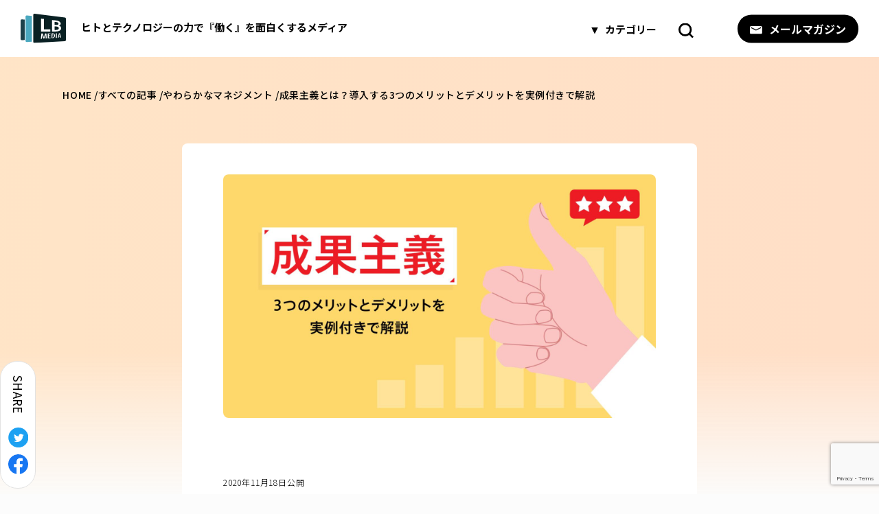

--- FILE ---
content_type: text/html; charset=UTF-8
request_url: https://lb-media.jp/management-2/basic_knowledge_hr_0012/
body_size: 19384
content:
    <!DOCTYPE html>
<html lang="ja">

<head>
		<meta charset="UTF-8">
		<meta name="viewport" content="width=device-width, initial-scale=1.0">
		<link rel="stylesheet" href="https://cdn.jsdelivr.net/npm/yakuhanjp@3.3.1/dist/css/yakuhanjp.min.css">
		<link rel="shortcut icon" href="https://lb-media.jp/wp-content/themes/LB_Ownedmedia_new/assets/img/common/favicon.ico">
		<link rel="stylesheet" href="https://use.fontawesome.com/releases/v5.1.0/css/all.css" integrity="sha384-lKuwvrZot6UHsBSfcMvOkWwlCMgc0TaWr+30HWe3a4ltaBwTZhyTEggF5tJv8tbt" crossorigin="anonymous">
		<link rel="stylesheet" type="text/css" href="https://lb-media.jp/wp-content/themes/LB_Ownedmedia_new/assets/css/slick.css">
		<link rel="stylesheet" type="text/css" href="https://lb-media.jp/wp-content/themes/LB_Ownedmedia_new/assets/css/style.css?date=20260118170754">
    
    
		<!-- All in One SEO 4.2.4 - aioseo.com -->
		<title>成果主義とは？導入する3つのメリットとデメリットを実例付きで解説 - LB MEDIA</title>
		<meta name="description" content="自社の業績を伸ばすため「成果主義を導入して、売上アップや生産性の向上を狙えないか」と考えている方も多いのではな" />
		<meta name="robots" content="max-image-preview:large" />
		<link rel="canonical" href="https://lb-media.jp/management-2/basic_knowledge_hr_0012/" />
		<meta name="generator" content="All in One SEO (AIOSEO) 4.2.4 " />
		<meta property="og:locale" content="ja_JP" />
		<meta property="og:site_name" content="LB MEDIA - 株式会社ロジック・ブレインのオウンドメディアです" />
		<meta property="og:type" content="article" />
		<meta property="og:title" content="成果主義とは？導入する3つのメリットとデメリットを実例付きで解説 - LB MEDIA" />
		<meta property="og:description" content="自社の業績を伸ばすため「成果主義を導入して、売上アップや生産性の向上を狙えないか」と考えている方も多いのではな" />
		<meta property="og:url" content="https://lb-media.jp/management-2/basic_knowledge_hr_0012/" />
		<meta property="article:published_time" content="2020-11-18T09:05:56+00:00" />
		<meta property="article:modified_time" content="2024-07-23T05:56:18+00:00" />
		<meta name="twitter:card" content="summary_large_image" />
		<meta name="twitter:title" content="成果主義とは？導入する3つのメリットとデメリットを実例付きで解説 - LB MEDIA" />
		<meta name="twitter:description" content="自社の業績を伸ばすため「成果主義を導入して、売上アップや生産性の向上を狙えないか」と考えている方も多いのではな" />
		<script type="application/ld+json" class="aioseo-schema">
			{"@context":"https:\/\/schema.org","@graph":[{"@type":"WebSite","@id":"https:\/\/lb-media.jp\/#website","url":"https:\/\/lb-media.jp\/","name":"LB MEDIA","description":"\u682a\u5f0f\u4f1a\u793e\u30ed\u30b8\u30c3\u30af\u30fb\u30d6\u30ec\u30a4\u30f3\u306e\u30aa\u30a6\u30f3\u30c9\u30e1\u30c7\u30a3\u30a2\u3067\u3059","inLanguage":"ja","publisher":{"@id":"https:\/\/lb-media.jp\/#organization"}},{"@type":"Organization","@id":"https:\/\/lb-media.jp\/#organization","name":"LB MEDIA","url":"https:\/\/lb-media.jp\/"},{"@type":"BreadcrumbList","@id":"https:\/\/lb-media.jp\/management-2\/basic_knowledge_hr_0012\/#breadcrumblist","itemListElement":[{"@type":"ListItem","@id":"https:\/\/lb-media.jp\/#listItem","position":1,"item":{"@type":"WebPage","@id":"https:\/\/lb-media.jp\/","name":"\u30db\u30fc\u30e0","description":"\u682a\u5f0f\u4f1a\u793e\u30ed\u30b8\u30c3\u30af\u30fb\u30d6\u30ec\u30a4\u30f3\u306e\u30aa\u30a6\u30f3\u30c9\u30e1\u30c7\u30a3\u30a2\u3067\u3059","url":"https:\/\/lb-media.jp\/"},"nextItem":"https:\/\/lb-media.jp\/management-2\/#listItem"},{"@type":"ListItem","@id":"https:\/\/lb-media.jp\/management-2\/#listItem","position":2,"item":{"@type":"WebPage","@id":"https:\/\/lb-media.jp\/management-2\/","name":"\u3084\u308f\u3089\u304b\u306a\u30de\u30cd\u30b8\u30e1\u30f3\u30c8","description":"\u81ea\u793e\u306e\u696d\u7e3e\u3092\u4f38\u3070\u3059\u305f\u3081\u300c\u6210\u679c\u4e3b\u7fa9\u3092\u5c0e\u5165\u3057\u3066\u3001\u58f2\u4e0a\u30a2\u30c3\u30d7\u3084\u751f\u7523\u6027\u306e\u5411\u4e0a\u3092\u72d9\u3048\u306a\u3044\u304b\u300d\u3068\u8003\u3048\u3066\u3044\u308b\u65b9\u3082\u591a\u3044\u306e\u3067\u306f\u306a","url":"https:\/\/lb-media.jp\/management-2\/"},"nextItem":"https:\/\/lb-media.jp\/management-2\/basic_knowledge_hr_0012\/#listItem","previousItem":"https:\/\/lb-media.jp\/#listItem"},{"@type":"ListItem","@id":"https:\/\/lb-media.jp\/management-2\/basic_knowledge_hr_0012\/#listItem","position":3,"item":{"@type":"WebPage","@id":"https:\/\/lb-media.jp\/management-2\/basic_knowledge_hr_0012\/","name":"\u6210\u679c\u4e3b\u7fa9\u3068\u306f\uff1f\u5c0e\u5165\u3059\u308b3\u3064\u306e\u30e1\u30ea\u30c3\u30c8\u3068\u30c7\u30e1\u30ea\u30c3\u30c8\u3092\u5b9f\u4f8b\u4ed8\u304d\u3067\u89e3\u8aac","description":"\u81ea\u793e\u306e\u696d\u7e3e\u3092\u4f38\u3070\u3059\u305f\u3081\u300c\u6210\u679c\u4e3b\u7fa9\u3092\u5c0e\u5165\u3057\u3066\u3001\u58f2\u4e0a\u30a2\u30c3\u30d7\u3084\u751f\u7523\u6027\u306e\u5411\u4e0a\u3092\u72d9\u3048\u306a\u3044\u304b\u300d\u3068\u8003\u3048\u3066\u3044\u308b\u65b9\u3082\u591a\u3044\u306e\u3067\u306f\u306a","url":"https:\/\/lb-media.jp\/management-2\/basic_knowledge_hr_0012\/"},"previousItem":"https:\/\/lb-media.jp\/management-2\/#listItem"}]},{"@type":"Person","@id":"https:\/\/lb-media.jp\/author\/post\/#author","url":"https:\/\/lb-media.jp\/author\/post\/","name":"post","image":{"@type":"ImageObject","@id":"https:\/\/lb-media.jp\/management-2\/basic_knowledge_hr_0012\/#authorImage","url":"https:\/\/secure.gravatar.com\/avatar\/3b26f56ce1a422f4d03a58f7b5ade288?s=96&d=mm&r=g","width":96,"height":96,"caption":"post"}},{"@type":"WebPage","@id":"https:\/\/lb-media.jp\/management-2\/basic_knowledge_hr_0012\/#webpage","url":"https:\/\/lb-media.jp\/management-2\/basic_knowledge_hr_0012\/","name":"\u6210\u679c\u4e3b\u7fa9\u3068\u306f\uff1f\u5c0e\u5165\u3059\u308b3\u3064\u306e\u30e1\u30ea\u30c3\u30c8\u3068\u30c7\u30e1\u30ea\u30c3\u30c8\u3092\u5b9f\u4f8b\u4ed8\u304d\u3067\u89e3\u8aac - LB MEDIA","description":"\u81ea\u793e\u306e\u696d\u7e3e\u3092\u4f38\u3070\u3059\u305f\u3081\u300c\u6210\u679c\u4e3b\u7fa9\u3092\u5c0e\u5165\u3057\u3066\u3001\u58f2\u4e0a\u30a2\u30c3\u30d7\u3084\u751f\u7523\u6027\u306e\u5411\u4e0a\u3092\u72d9\u3048\u306a\u3044\u304b\u300d\u3068\u8003\u3048\u3066\u3044\u308b\u65b9\u3082\u591a\u3044\u306e\u3067\u306f\u306a","inLanguage":"ja","isPartOf":{"@id":"https:\/\/lb-media.jp\/#website"},"breadcrumb":{"@id":"https:\/\/lb-media.jp\/management-2\/basic_knowledge_hr_0012\/#breadcrumblist"},"author":"https:\/\/lb-media.jp\/author\/post\/#author","creator":"https:\/\/lb-media.jp\/author\/post\/#author","image":{"@type":"ImageObject","@id":"https:\/\/lb-media.jp\/#mainImage","url":"https:\/\/lb-media.jp\/wp-content\/uploads\/2021\/03\/034.jpg","width":1920,"height":1080},"primaryImageOfPage":{"@id":"https:\/\/lb-media.jp\/management-2\/basic_knowledge_hr_0012\/#mainImage"},"datePublished":"2020-11-18T09:05:56+09:00","dateModified":"2024-07-23T05:56:18+09:00"},{"@type":"BlogPosting","@id":"https:\/\/lb-media.jp\/management-2\/basic_knowledge_hr_0012\/#blogposting","name":"\u6210\u679c\u4e3b\u7fa9\u3068\u306f\uff1f\u5c0e\u5165\u3059\u308b3\u3064\u306e\u30e1\u30ea\u30c3\u30c8\u3068\u30c7\u30e1\u30ea\u30c3\u30c8\u3092\u5b9f\u4f8b\u4ed8\u304d\u3067\u89e3\u8aac - LB MEDIA","description":"\u81ea\u793e\u306e\u696d\u7e3e\u3092\u4f38\u3070\u3059\u305f\u3081\u300c\u6210\u679c\u4e3b\u7fa9\u3092\u5c0e\u5165\u3057\u3066\u3001\u58f2\u4e0a\u30a2\u30c3\u30d7\u3084\u751f\u7523\u6027\u306e\u5411\u4e0a\u3092\u72d9\u3048\u306a\u3044\u304b\u300d\u3068\u8003\u3048\u3066\u3044\u308b\u65b9\u3082\u591a\u3044\u306e\u3067\u306f\u306a","inLanguage":"ja","headline":"\u6210\u679c\u4e3b\u7fa9\u3068\u306f\uff1f\u5c0e\u5165\u3059\u308b3\u3064\u306e\u30e1\u30ea\u30c3\u30c8\u3068\u30c7\u30e1\u30ea\u30c3\u30c8\u3092\u5b9f\u4f8b\u4ed8\u304d\u3067\u89e3\u8aac","author":{"@id":"https:\/\/lb-media.jp\/author\/post\/#author"},"publisher":{"@id":"https:\/\/lb-media.jp\/#organization"},"datePublished":"2020-11-18T09:05:56+09:00","dateModified":"2024-07-23T05:56:18+09:00","articleSection":"\u3084\u308f\u3089\u304b\u306a\u30de\u30cd\u30b8\u30e1\u30f3\u30c8, \u4eba\u4e8b\u8a55\u4fa1, \u4eba\u4e8b","mainEntityOfPage":{"@id":"https:\/\/lb-media.jp\/management-2\/basic_knowledge_hr_0012\/#webpage"},"isPartOf":{"@id":"https:\/\/lb-media.jp\/management-2\/basic_knowledge_hr_0012\/#webpage"},"image":{"@type":"ImageObject","@id":"https:\/\/lb-media.jp\/#articleImage","url":"https:\/\/lb-media.jp\/wp-content\/uploads\/2021\/03\/034.jpg","width":1920,"height":1080}}]}
		</script>
		<!-- All in One SEO -->

<link rel='dns-prefetch' href='//s.w.org' />
<link rel="alternate" type="application/rss+xml" title="LB MEDIA &raquo; 成果主義とは？導入する3つのメリットとデメリットを実例付きで解説 のコメントのフィード" href="https://lb-media.jp/management-2/basic_knowledge_hr_0012/feed/" />
<script type="text/javascript">
window._wpemojiSettings = {"baseUrl":"https:\/\/s.w.org\/images\/core\/emoji\/14.0.0\/72x72\/","ext":".png","svgUrl":"https:\/\/s.w.org\/images\/core\/emoji\/14.0.0\/svg\/","svgExt":".svg","source":{"concatemoji":"https:\/\/lb-media.jp\/wp-includes\/js\/wp-emoji-release.min.js?ver=6.0.11"}};
/*! This file is auto-generated */
!function(e,a,t){var n,r,o,i=a.createElement("canvas"),p=i.getContext&&i.getContext("2d");function s(e,t){var a=String.fromCharCode,e=(p.clearRect(0,0,i.width,i.height),p.fillText(a.apply(this,e),0,0),i.toDataURL());return p.clearRect(0,0,i.width,i.height),p.fillText(a.apply(this,t),0,0),e===i.toDataURL()}function c(e){var t=a.createElement("script");t.src=e,t.defer=t.type="text/javascript",a.getElementsByTagName("head")[0].appendChild(t)}for(o=Array("flag","emoji"),t.supports={everything:!0,everythingExceptFlag:!0},r=0;r<o.length;r++)t.supports[o[r]]=function(e){if(!p||!p.fillText)return!1;switch(p.textBaseline="top",p.font="600 32px Arial",e){case"flag":return s([127987,65039,8205,9895,65039],[127987,65039,8203,9895,65039])?!1:!s([55356,56826,55356,56819],[55356,56826,8203,55356,56819])&&!s([55356,57332,56128,56423,56128,56418,56128,56421,56128,56430,56128,56423,56128,56447],[55356,57332,8203,56128,56423,8203,56128,56418,8203,56128,56421,8203,56128,56430,8203,56128,56423,8203,56128,56447]);case"emoji":return!s([129777,127995,8205,129778,127999],[129777,127995,8203,129778,127999])}return!1}(o[r]),t.supports.everything=t.supports.everything&&t.supports[o[r]],"flag"!==o[r]&&(t.supports.everythingExceptFlag=t.supports.everythingExceptFlag&&t.supports[o[r]]);t.supports.everythingExceptFlag=t.supports.everythingExceptFlag&&!t.supports.flag,t.DOMReady=!1,t.readyCallback=function(){t.DOMReady=!0},t.supports.everything||(n=function(){t.readyCallback()},a.addEventListener?(a.addEventListener("DOMContentLoaded",n,!1),e.addEventListener("load",n,!1)):(e.attachEvent("onload",n),a.attachEvent("onreadystatechange",function(){"complete"===a.readyState&&t.readyCallback()})),(e=t.source||{}).concatemoji?c(e.concatemoji):e.wpemoji&&e.twemoji&&(c(e.twemoji),c(e.wpemoji)))}(window,document,window._wpemojiSettings);
</script>
<style type="text/css">
img.wp-smiley,
img.emoji {
	display: inline !important;
	border: none !important;
	box-shadow: none !important;
	height: 1em !important;
	width: 1em !important;
	margin: 0 0.07em !important;
	vertical-align: -0.1em !important;
	background: none !important;
	padding: 0 !important;
}
</style>
	<link rel='stylesheet' id='wp-block-library-css'  href='https://lb-media.jp/wp-includes/css/dist/block-library/style.min.css?ver=6.0.11' type='text/css' media='all' />
<style id='global-styles-inline-css' type='text/css'>
body{--wp--preset--color--black: #000000;--wp--preset--color--cyan-bluish-gray: #abb8c3;--wp--preset--color--white: #ffffff;--wp--preset--color--pale-pink: #f78da7;--wp--preset--color--vivid-red: #cf2e2e;--wp--preset--color--luminous-vivid-orange: #ff6900;--wp--preset--color--luminous-vivid-amber: #fcb900;--wp--preset--color--light-green-cyan: #7bdcb5;--wp--preset--color--vivid-green-cyan: #00d084;--wp--preset--color--pale-cyan-blue: #8ed1fc;--wp--preset--color--vivid-cyan-blue: #0693e3;--wp--preset--color--vivid-purple: #9b51e0;--wp--preset--gradient--vivid-cyan-blue-to-vivid-purple: linear-gradient(135deg,rgba(6,147,227,1) 0%,rgb(155,81,224) 100%);--wp--preset--gradient--light-green-cyan-to-vivid-green-cyan: linear-gradient(135deg,rgb(122,220,180) 0%,rgb(0,208,130) 100%);--wp--preset--gradient--luminous-vivid-amber-to-luminous-vivid-orange: linear-gradient(135deg,rgba(252,185,0,1) 0%,rgba(255,105,0,1) 100%);--wp--preset--gradient--luminous-vivid-orange-to-vivid-red: linear-gradient(135deg,rgba(255,105,0,1) 0%,rgb(207,46,46) 100%);--wp--preset--gradient--very-light-gray-to-cyan-bluish-gray: linear-gradient(135deg,rgb(238,238,238) 0%,rgb(169,184,195) 100%);--wp--preset--gradient--cool-to-warm-spectrum: linear-gradient(135deg,rgb(74,234,220) 0%,rgb(151,120,209) 20%,rgb(207,42,186) 40%,rgb(238,44,130) 60%,rgb(251,105,98) 80%,rgb(254,248,76) 100%);--wp--preset--gradient--blush-light-purple: linear-gradient(135deg,rgb(255,206,236) 0%,rgb(152,150,240) 100%);--wp--preset--gradient--blush-bordeaux: linear-gradient(135deg,rgb(254,205,165) 0%,rgb(254,45,45) 50%,rgb(107,0,62) 100%);--wp--preset--gradient--luminous-dusk: linear-gradient(135deg,rgb(255,203,112) 0%,rgb(199,81,192) 50%,rgb(65,88,208) 100%);--wp--preset--gradient--pale-ocean: linear-gradient(135deg,rgb(255,245,203) 0%,rgb(182,227,212) 50%,rgb(51,167,181) 100%);--wp--preset--gradient--electric-grass: linear-gradient(135deg,rgb(202,248,128) 0%,rgb(113,206,126) 100%);--wp--preset--gradient--midnight: linear-gradient(135deg,rgb(2,3,129) 0%,rgb(40,116,252) 100%);--wp--preset--duotone--dark-grayscale: url('#wp-duotone-dark-grayscale');--wp--preset--duotone--grayscale: url('#wp-duotone-grayscale');--wp--preset--duotone--purple-yellow: url('#wp-duotone-purple-yellow');--wp--preset--duotone--blue-red: url('#wp-duotone-blue-red');--wp--preset--duotone--midnight: url('#wp-duotone-midnight');--wp--preset--duotone--magenta-yellow: url('#wp-duotone-magenta-yellow');--wp--preset--duotone--purple-green: url('#wp-duotone-purple-green');--wp--preset--duotone--blue-orange: url('#wp-duotone-blue-orange');--wp--preset--font-size--small: 13px;--wp--preset--font-size--medium: 20px;--wp--preset--font-size--large: 36px;--wp--preset--font-size--x-large: 42px;}.has-black-color{color: var(--wp--preset--color--black) !important;}.has-cyan-bluish-gray-color{color: var(--wp--preset--color--cyan-bluish-gray) !important;}.has-white-color{color: var(--wp--preset--color--white) !important;}.has-pale-pink-color{color: var(--wp--preset--color--pale-pink) !important;}.has-vivid-red-color{color: var(--wp--preset--color--vivid-red) !important;}.has-luminous-vivid-orange-color{color: var(--wp--preset--color--luminous-vivid-orange) !important;}.has-luminous-vivid-amber-color{color: var(--wp--preset--color--luminous-vivid-amber) !important;}.has-light-green-cyan-color{color: var(--wp--preset--color--light-green-cyan) !important;}.has-vivid-green-cyan-color{color: var(--wp--preset--color--vivid-green-cyan) !important;}.has-pale-cyan-blue-color{color: var(--wp--preset--color--pale-cyan-blue) !important;}.has-vivid-cyan-blue-color{color: var(--wp--preset--color--vivid-cyan-blue) !important;}.has-vivid-purple-color{color: var(--wp--preset--color--vivid-purple) !important;}.has-black-background-color{background-color: var(--wp--preset--color--black) !important;}.has-cyan-bluish-gray-background-color{background-color: var(--wp--preset--color--cyan-bluish-gray) !important;}.has-white-background-color{background-color: var(--wp--preset--color--white) !important;}.has-pale-pink-background-color{background-color: var(--wp--preset--color--pale-pink) !important;}.has-vivid-red-background-color{background-color: var(--wp--preset--color--vivid-red) !important;}.has-luminous-vivid-orange-background-color{background-color: var(--wp--preset--color--luminous-vivid-orange) !important;}.has-luminous-vivid-amber-background-color{background-color: var(--wp--preset--color--luminous-vivid-amber) !important;}.has-light-green-cyan-background-color{background-color: var(--wp--preset--color--light-green-cyan) !important;}.has-vivid-green-cyan-background-color{background-color: var(--wp--preset--color--vivid-green-cyan) !important;}.has-pale-cyan-blue-background-color{background-color: var(--wp--preset--color--pale-cyan-blue) !important;}.has-vivid-cyan-blue-background-color{background-color: var(--wp--preset--color--vivid-cyan-blue) !important;}.has-vivid-purple-background-color{background-color: var(--wp--preset--color--vivid-purple) !important;}.has-black-border-color{border-color: var(--wp--preset--color--black) !important;}.has-cyan-bluish-gray-border-color{border-color: var(--wp--preset--color--cyan-bluish-gray) !important;}.has-white-border-color{border-color: var(--wp--preset--color--white) !important;}.has-pale-pink-border-color{border-color: var(--wp--preset--color--pale-pink) !important;}.has-vivid-red-border-color{border-color: var(--wp--preset--color--vivid-red) !important;}.has-luminous-vivid-orange-border-color{border-color: var(--wp--preset--color--luminous-vivid-orange) !important;}.has-luminous-vivid-amber-border-color{border-color: var(--wp--preset--color--luminous-vivid-amber) !important;}.has-light-green-cyan-border-color{border-color: var(--wp--preset--color--light-green-cyan) !important;}.has-vivid-green-cyan-border-color{border-color: var(--wp--preset--color--vivid-green-cyan) !important;}.has-pale-cyan-blue-border-color{border-color: var(--wp--preset--color--pale-cyan-blue) !important;}.has-vivid-cyan-blue-border-color{border-color: var(--wp--preset--color--vivid-cyan-blue) !important;}.has-vivid-purple-border-color{border-color: var(--wp--preset--color--vivid-purple) !important;}.has-vivid-cyan-blue-to-vivid-purple-gradient-background{background: var(--wp--preset--gradient--vivid-cyan-blue-to-vivid-purple) !important;}.has-light-green-cyan-to-vivid-green-cyan-gradient-background{background: var(--wp--preset--gradient--light-green-cyan-to-vivid-green-cyan) !important;}.has-luminous-vivid-amber-to-luminous-vivid-orange-gradient-background{background: var(--wp--preset--gradient--luminous-vivid-amber-to-luminous-vivid-orange) !important;}.has-luminous-vivid-orange-to-vivid-red-gradient-background{background: var(--wp--preset--gradient--luminous-vivid-orange-to-vivid-red) !important;}.has-very-light-gray-to-cyan-bluish-gray-gradient-background{background: var(--wp--preset--gradient--very-light-gray-to-cyan-bluish-gray) !important;}.has-cool-to-warm-spectrum-gradient-background{background: var(--wp--preset--gradient--cool-to-warm-spectrum) !important;}.has-blush-light-purple-gradient-background{background: var(--wp--preset--gradient--blush-light-purple) !important;}.has-blush-bordeaux-gradient-background{background: var(--wp--preset--gradient--blush-bordeaux) !important;}.has-luminous-dusk-gradient-background{background: var(--wp--preset--gradient--luminous-dusk) !important;}.has-pale-ocean-gradient-background{background: var(--wp--preset--gradient--pale-ocean) !important;}.has-electric-grass-gradient-background{background: var(--wp--preset--gradient--electric-grass) !important;}.has-midnight-gradient-background{background: var(--wp--preset--gradient--midnight) !important;}.has-small-font-size{font-size: var(--wp--preset--font-size--small) !important;}.has-medium-font-size{font-size: var(--wp--preset--font-size--medium) !important;}.has-large-font-size{font-size: var(--wp--preset--font-size--large) !important;}.has-x-large-font-size{font-size: var(--wp--preset--font-size--x-large) !important;}
</style>
<link rel='stylesheet' id='contact-form-7-css'  href='https://lb-media.jp/wp-content/plugins/contact-form-7/includes/css/styles.css?ver=5.6.2' type='text/css' media='all' />
<link rel='stylesheet' id='related-posts-by-taxonomy-css'  href='https://lb-media.jp/wp-content/plugins/related-posts-by-taxonomy/includes/assets/css/styles.css?ver=6.0.11' type='text/css' media='all' />
<link rel='stylesheet' id='fancybox-css'  href='https://lb-media.jp/wp-content/plugins/easy-fancybox/css/jquery.fancybox.min.css?ver=1.3.24' type='text/css' media='screen' />
<script type='text/javascript' src='https://lb-media.jp/wp-includes/js/jquery/jquery.min.js?ver=3.6.0' id='jquery-core-js'></script>
<script type='text/javascript' src='https://lb-media.jp/wp-includes/js/jquery/jquery-migrate.min.js?ver=3.3.2' id='jquery-migrate-js'></script>
<link rel="https://api.w.org/" href="https://lb-media.jp/wp-json/" /><link rel="alternate" type="application/json" href="https://lb-media.jp/wp-json/wp/v2/posts/639" /><link rel="EditURI" type="application/rsd+xml" title="RSD" href="https://lb-media.jp/xmlrpc.php?rsd" />
<link rel="wlwmanifest" type="application/wlwmanifest+xml" href="https://lb-media.jp/wp-includes/wlwmanifest.xml" /> 
<meta name="generator" content="WordPress 6.0.11" />
<link rel='shortlink' href='https://lb-media.jp/?p=639' />
<link rel="alternate" type="application/json+oembed" href="https://lb-media.jp/wp-json/oembed/1.0/embed?url=https%3A%2F%2Flb-media.jp%2Fmanagement-2%2Fbasic_knowledge_hr_0012%2F" />
<link rel="alternate" type="text/xml+oembed" href="https://lb-media.jp/wp-json/oembed/1.0/embed?url=https%3A%2F%2Flb-media.jp%2Fmanagement-2%2Fbasic_knowledge_hr_0012%2F&#038;format=xml" />
    <!-- Global site tag (gtag.js) - Google Analytics -->
		<script async src="https://www.googletagmanager.com/gtag/js?id=G-720MXYQB2Y"></script>
		<script>
			window.dataLayer = window.dataLayer || [];

			function gtag() {
				dataLayer.push(arguments);
			}
			gtag('js', new Date());

			gtag('config', 'G-720MXYQB2Y');
		</script>
		<!-- Global site tag (gtag.js) - Google Analytics -->
		<script async src="https://www.googletagmanager.com/gtag/js?id=G-VRQ5R07DG5"></script>
		<script>
			window.dataLayer = window.dataLayer || [];
			function gtag(){dataLayer.push(arguments);}
			gtag('js', new Date());

			gtag('config', 'G-VRQ5R07DG5');
		</script>
</head>

<body data-rsssl=1>


<!-- loading -->
<div class="c-loader">
  <div class="c-loader__inner">
    <div class="c-loader__inner__item">
        <div class="c-loader__inner__item__loading">
          <div class="c-loader__inner__item__loading__circle c-loader__inner__item__loading__circle--circle1"></div>
          <div class="c-loader__inner__item__loading__circle c-loader__inner__item__loading__circle--circle2"></div>
        </div>
    </div>
  </div>
</div>
<!-- END loading -->

<!-- header -->
<header class="l-header">

	<div class="l-header__inner">

		<!-- logo -->
		<h2><a href="https://lb-media.jp"><img src="https://lb-media.jp/wp-content/themes/LB_Ownedmedia_new/assets/img/common/header_logo.svg">ヒトとテクノロジーの力で『働く』を面白くするメディア</a></h2>
		<!-- END logo -->

		<!-- menu -->
		<div class="l-header__inner__menu">
			<div class="l-header__inner__menu__item l-header__inner__menu__item--category">
				<img src="https://lb-media.jp/wp-content/themes/LB_Ownedmedia_new/assets/img/common/header_menu_category.svg">カテゴリー
			</div>
			<div class="l-header__inner__menu__item l-header__inner__menu__item--form">
				<form role="search" method="get" id="searchform" class="searchform" action="https://lb-media.jp">
					<input type="text" value="" name="s" id="s">
					<button><img src="https://lb-media.jp/wp-content/themes/LB_Ownedmedia_new/assets/img/common/header_menu_search.svg"></button>
				</form>
			</div>
			<div class="l-header__inner__menu__item l-header__inner__menu__item--search">
				<img src="https://lb-media.jp/wp-content/themes/LB_Ownedmedia_new/assets/img/common/header_menu_search.svg" class="is-search">
				<img src="https://lb-media.jp/wp-content/themes/LB_Ownedmedia_new/assets/img/common/header_menu_search_close.svg" class="is-close">
			</div>
			<!-- <div class="l-header__inner__menu__item l-header__inner__menu__item--button">
				<a href="#">
					<img src="https://lb-media.jp/wp-content/themes/LB_Ownedmedia_new/assets/img/common/header_menu_document.png">資料請求
				</a>
			</div> -->
			<div class="l-header__inner__menu__item l-header__inner__menu__item--button">
				<a href="https://lb-media.jp/mailmagazine">
					<img src="https://lb-media.jp/wp-content/themes/LB_Ownedmedia_new/assets/img/common/header_menu_mailmagazine.png">メールマガジン
				</a>
			</div>
		</div>
	</div>
	<!-- END menu -->

	<!-- categoru menu -->
	<div class="l-header__category">
		<h3 class="is-category">CATEGORY</h3>
		<ul>
							<li><a href="https://lb-media.jp/category/personality">個性をまとめる</a></li>
							<li><a href="https://lb-media.jp/category/person">人と人</a></li>
							<li><a href="https://lb-media.jp/category/working">働く幸せ</a></li>
							<li><a href="https://lb-media.jp/category/stressfree">ストレスフリーへの道</a></li>
							<li><a href="https://lb-media.jp/category/one">人生が変わる一冊</a></li>
							<li><a href="https://lb-media.jp/category/management-2">やわらかなマネジメント</a></li>
							<li><a href="https://lb-media.jp/category/marketing">やわらかなマーケティング</a></li>
					</ul>
		<h3 class="is-tag">TAG</h3>
		<ul>
												<li><a href="https://lb-media.jp/tag/%e7%89%b9%e9%9b%86%e8%a8%98%e4%ba%8b">特集記事</a></li>
																<li><a href="https://lb-media.jp/tag/tenpin%e3%81%a7%e4%bd%95%e3%81%8c%e3%81%a7%e3%81%8d%e3%82%8b%e3%81%ae%ef%bc%9f">TENPiNで何ができるの？</a></li>
																<li><a href="https://lb-media.jp/tag/%e3%81%8a%e7%9f%a5%e3%82%89%e3%81%9b">お知らせ</a></li>
																<li><a href="https://lb-media.jp/tag/lb-personality">LB Personality</a></li>
																<li><a href="https://lb-media.jp/tag/%e3%83%a6%e3%83%bc%e3%82%b6%e3%83%bc%e3%83%9c%e3%82%a4%e3%82%b9">ユーザーボイス</a></li>
																<li><a href="https://lb-media.jp/tag/toitoi%e3%81%a7%e4%bd%95%e3%81%8c%e3%81%a7%e3%81%8d%e3%82%8b%e3%81%ae%ef%bc%9f">TOiTOiで何ができるの？</a></li>
																<li><a href="https://lb-media.jp/tag/%e6%a9%9f%e8%83%bd%e7%b4%b9%e4%bb%8b">機能紹介</a></li>
																<li><a href="https://lb-media.jp/tag/%e4%ba%ba%e7%9a%84%e8%b3%87%e6%9c%ac%e3%81%a3%e3%81%a6%e4%bc%9a%e7%a4%be%e3%81%ae%e5%bd%b9%e3%81%ab%e7%ab%8b%e3%81%a4%e3%81%ae%ef%bc%9f">人的資本って会社の役に立つの？</a></li>
																<li><a href="https://lb-media.jp/tag/%e4%ba%ba%e7%9a%84%e8%b3%87%e6%9c%ac">人的資本</a></li>
																<li><a href="https://lb-media.jp/tag/iso-30414">ISO 30414</a></li>
																<li><a href="https://lb-media.jp/tag/%e9%a1%a7%e5%ae%a2%e5%88%86%e6%9e%90">顧客分析</a></li>
																<li><a href="https://lb-media.jp/tag/%e5%80%8b%e4%ba%ba%e6%83%85%e5%a0%b1">個人情報</a></li>
																<li><a href="https://lb-media.jp/tag/%e3%81%be%e3%82%93%e3%81%8c">まんが</a></li>
																<li><a href="https://lb-media.jp/tag/3%e3%82%bf%e3%82%a4%e3%83%97">3タイプ</a></li>
																<li><a href="https://lb-media.jp/tag/%e9%80%a3%e8%bc%89">連載</a></li>
																<li><a href="https://lb-media.jp/tag/%e6%9b%b8%e7%b1%8d%e7%b4%b9%e4%bb%8b">書籍紹介</a></li>
																<li><a href="https://lb-media.jp/tag/1on1%e3%83%9f%e3%83%bc%e3%83%86%e3%82%a3%e3%83%b3%e3%82%b0">1on1ミーティング</a></li>
																<li><a href="https://lb-media.jp/tag/%e3%83%93%e3%83%83%e3%82%b0%e3%83%95%e3%82%a1%e3%82%a4%e3%83%96%e7%90%86%e8%ab%96">ビッグファイブ理論</a></li>
																<li><a href="https://lb-media.jp/tag/%e7%b5%8c%e5%96%b6">経営</a></li>
																<li><a href="https://lb-media.jp/tag/%e4%ba%ba%e4%ba%8b%e5%88%b6%e5%ba%a6">人事制度</a></li>
																<li><a href="https://lb-media.jp/tag/%e3%83%8f%e3%83%a9%e3%82%b9%e3%83%a1%e3%83%b3%e3%83%88">ハラスメント</a></li>
																<li><a href="https://lb-media.jp/tag/%e6%80%9d%e8%80%83%e6%b3%95">思考法</a></li>
																<li><a href="https://lb-media.jp/tag/%e7%89%b9%e9%9b%86">特集</a></li>
																<li><a href="https://lb-media.jp/tag/%e5%ae%9f%e6%85%8b%e8%aa%bf%e6%9f%bb">実態調査</a></li>
																<li><a href="https://lb-media.jp/tag/%e3%82%a4%e3%83%99%e3%83%b3%e3%83%88%e3%83%ac%e3%83%9d%e3%83%bc%e3%83%88">イベントレポート</a></li>
																<li><a href="https://lb-media.jp/tag/%e3%82%a4%e3%83%b3%e3%82%bf%e3%83%93%e3%83%a5%e3%83%bc">インタビュー</a></li>
																<li><a href="https://lb-media.jp/tag/%e3%82%a6%e3%82%a7%e3%83%ab%e3%83%93%e3%83%bc%e3%82%a4%e3%83%b3%e3%82%b0">ウェルビーイング</a></li>
																<li><a href="https://lb-media.jp/tag/web%e3%83%9e%e3%83%bc%e3%82%b1%e3%83%86%e3%82%a3%e3%83%b3%e3%82%b0">Webマーケティング</a></li>
																<li><a href="https://lb-media.jp/tag/%e3%83%9d%e3%82%b8%e3%83%86%e3%82%a3%e3%83%96%e5%bf%83%e7%90%86%e5%ad%a6">ポジティブ心理学</a></li>
																<li><a href="https://lb-media.jp/tag/%e3%83%a1%e3%83%b3%e3%82%bf%e3%83%ab%e3%83%98%e3%83%ab%e3%82%b9">メンタルヘルス</a></li>
																<li><a href="https://lb-media.jp/tag/%e7%9b%a3%e4%bf%ae%e8%a8%98%e4%ba%8b">監修記事</a></li>
																<li><a href="https://lb-media.jp/tag/%e3%83%93%e3%83%83%e3%82%b0%e3%83%95%e3%82%a1%e3%82%a4%e3%83%96">ビッグファイブ</a></li>
																<li><a href="https://lb-media.jp/tag/%e6%b3%95%e5%be%8b">法律</a></li>
																<li><a href="https://lb-media.jp/tag/%e4%ba%ba%e4%ba%8b%e5%8a%b4%e5%8b%99">人事労務</a></li>
																<li><a href="https://lb-media.jp/tag/%e4%ba%ba%e4%ba%8b%e7%ae%a1%e7%90%86">人事管理</a></li>
																<li><a href="https://lb-media.jp/tag/%e6%8e%a1%e7%94%a8">採用</a></li>
																<li><a href="https://lb-media.jp/tag/%e3%83%95%e3%83%ac%e3%83%bc%e3%83%a0%e3%83%af%e3%83%bc%e3%82%af">フレームワーク</a></li>
																<li><a href="https://lb-media.jp/tag/%e3%83%86%e3%82%af%e3%83%8e%e3%83%ad%e3%82%b8%e3%83%bc">テクノロジー</a></li>
																<li><a href="https://lb-media.jp/tag/dx">DX</a></li>
																<li><a href="https://lb-media.jp/tag/%e4%ba%ba%e4%ba%8b%e8%a9%95%e4%be%a1">人事評価</a></li>
																<li><a href="https://lb-media.jp/tag/%e4%ba%ba%e4%ba%8b">人事</a></li>
																<li><a href="https://lb-media.jp/tag/%e7%a6%8f%e5%88%a9%e5%8e%9a%e7%94%9f">福利厚生</a></li>
																<li><a href="https://lb-media.jp/tag/%e5%83%8d%e3%81%8d%e6%96%b9%e6%94%b9%e9%9d%a9">働き方改革</a></li>
																<li><a href="https://lb-media.jp/tag/%e4%ba%ba%e4%ba%8b%e6%88%a6%e7%95%a5">人事戦略</a></li>
																<li><a href="https://lb-media.jp/tag/%e7%9b%ae%e6%a8%99%e7%ae%a1%e7%90%86">目標管理</a></li>
																<li><a href="https://lb-media.jp/tag/%e3%83%9e%e3%83%8d%e3%82%b8%e3%83%a1%e3%83%b3%e3%83%88">マネジメント</a></li>
																<li><a href="https://lb-media.jp/tag/%e4%ba%ba%e6%9d%90%e8%82%b2%e6%88%90">人材育成</a></li>
																<li><a href="https://lb-media.jp/tag/%e3%82%b3%e3%83%9f%e3%83%a5%e3%83%8b%e3%82%b1%e3%83%bc%e3%82%b7%e3%83%a7%e3%83%b3">コミュニケーション</a></li>
																<li><a href="https://lb-media.jp/tag/%e3%83%9e%e3%83%bc%e3%82%b1%e3%83%86%e3%82%a3%e3%83%b3%e3%82%b0">マーケティング</a></li>
																<li><a href="https://lb-media.jp/tag/%e5%96%b6%e6%a5%ad">営業</a></li>
																<li><a href="https://lb-media.jp/tag/%e6%96%b0%e7%9d%80%e8%a8%98%e4%ba%8b">新着記事</a></li>
																<li><a href="https://lb-media.jp/tag/%e3%83%94%e3%83%83%e3%82%af%e3%82%a2%e3%83%83%e3%83%97">ピックアップ</a></li>
									</ul>
	</div>
	<!-- END categoru menu -->

	<!-- toggle -->
	<div class="l-header__toggle">
		<div class="l-header__toggle__inner">
			<div class="l-header__toggle__inner__menu">
				<div>
					<span></span>
					<span></span>
					<span></span>
				</div>
			</div>
		</div>
	</div>
	<!-- END toggle -->

</header>
<!-- END header -->

<!-- main -->
<main>
<!-- gradation -->
<section class="c-gradation is-article">
  <div class="c-gradation__inner">
    <div class="c-gradation__inner__cover">
    </div>
  </div>
</section>
<!-- END gradation -->

<!-- breadcrumb -->
<section class="c-breadcrumb">
  <div class="c-breadcrumb__inner">
				<ul>
				<li><a href="https://lb-media.jp">HOME / </a></li>
				<li><a href="https://lb-media.jp/all-category">すべての記事 / </a></li>
															<li><a href="https://lb-media.jp/category/management-2">やわらかなマネジメント / </a></li>
													<li class="is-active"><a href="javascript:void(0);">成果主義とは？導入する3つのメリットとデメリットを実例付きで解説</a></li>
		</ul>
  </div>
</section>
<!-- END breadcrumb -->

<!-- SNS share -->
<section class="c-share">
	<div class="c-share__inner">
		<h2>SHARE</h2>
		<a href="javascript:window.open('http://twitter.com/share?text='+encodeURIComponent(document.title)+'&url='+encodeURIComponent(location.href),'sharewindow','width=550, height=450, personalbar=0, toolbar=0, scrollbars=1, resizable=!');">
			<img src="https://lb-media.jp/wp-content/themes/LB_Ownedmedia_new/assets/img/common/article_twitter_icon.svg" alt="">
		</a>
		<a href="javascript:window.open('http://www.facebook.com/sharer.php?u='+encodeURIComponent(location.href),'sharewindow','width=550, height=450, personalbar=0, toolbar=0, scrollbars=1, resizable=!');">
			<img src="https://lb-media.jp/wp-content/themes/LB_Ownedmedia_new/assets/img/common/article_facebook_icon.svg" alt="">
		</a>
	</div>
</section>
<!-- END SNS share -->

<!-- article -->
<section class="p-article">
	<div class="p-article__inner">

		<!-- detail -->
		<section class="p-article__inner__detail single">
			<div class="is-thumbnail">
				<img width="1920" height="1080" src="https://lb-media.jp/wp-content/uploads/2021/03/034.jpg" class="attachment-post-thumbnail size-post-thumbnail wp-post-image" alt="" loading="lazy" srcset="https://lb-media.jp/wp-content/uploads/2021/03/034.jpg 1920w, https://lb-media.jp/wp-content/uploads/2021/03/034-300x169.jpg 300w, https://lb-media.jp/wp-content/uploads/2021/03/034-1024x576.jpg 1024w, https://lb-media.jp/wp-content/uploads/2021/03/034-768x432.jpg 768w, https://lb-media.jp/wp-content/uploads/2021/03/034-1536x864.jpg 1536w" sizes="(max-width: 1920px) 100vw, 1920px" />			</div>

			<p class="is-date">2020年11月18日公開</p>
			<h1>成果主義とは？導入する3つのメリットとデメリットを実例付きで解説</h1>

			<div id="append--toc_container"></div>

			<p>自社の業績を伸ばすため「成果主義を導入して、売上アップや生産性の向上を狙えないか」と考えている方も多いのではないでしょうか？</p>
<p>&nbsp;</p>
<p>「成果主義」という言葉はニュースなどでよく聞くのですが、具体的にどのような制度なのかを正確に把握している人は、意外と少ないようです。</p>
<p>&nbsp;</p>
<p>そこでここでは、下記の項目を中心に成果主義のメリット・デメリットと過去の失敗事例についてご紹介します。</p>
<p>&nbsp;</p>
<div class="box1-1">・成果主義とは「結果」だけを評価するものではない<br />
・成果主義の導入は生産性アップを期待できるが、「結果主義」に陥りやすい<br />
・成果主義を導入して成功した企業と失敗した企業の事例</div>
<p>成果主義は、うまく導入すれば業績アップといった効果が期待できます。しかし導入に失敗すると、将来の会社業務に大きな支障が発生しやすい仕組みです。</p>
<p>&nbsp;</p>
<p>まずは冷静に、成果主義について理解を深めてみることをおすすめします。</p>
<p>&nbsp;</p>
<p><a href="https://forms.gle/PWTnJMdtkvZUjzPo6" target="_blank" rel="noopener"><img loading="lazy" class="alignnone size-full wp-image-4952" src="https://lb-media.jp/wp-content/uploads/2021/12/ボタン03.png" alt="" width="1000" height="182" srcset="https://lb-media.jp/wp-content/uploads/2021/12/ボタン03.png 1000w, https://lb-media.jp/wp-content/uploads/2021/12/ボタン03-300x55.png 300w, https://lb-media.jp/wp-content/uploads/2021/12/ボタン03-768x140.png 768w" sizes="(max-width: 1000px) 100vw, 1000px" /></a></p>
<p>&nbsp;</p>
<div id="toc_container" class="toc_white no_bullets"><p class="toc_title">目次</p><ul class="toc_list"><li><a href="#i">成果主義とは？</a><ul><li><a href="#i-2">成果主義と年功序列の違い</a></li><li><a href="#i-3">成果主義と結果主義の違い</a></li></ul></li><li><a href="#i-4">成果主義を導入するメリット・デメリットとは？</a><ul><li><a href="#i-5">成果主義を導入するメリットとは？</a><ul><li><a href="#i-6">評価基準が明確になる</a></li><li><a href="#i-7">人件費を適正配分できる</a></li><li><a href="#i-8">生産性アップが期待できる</a></li></ul></li><li><a href="#i-9">成果主義を導入するデメリットとは？</a><ul><li><a href="#i-10">結果主義になりがち</a></li><li><a href="#i-11">評価指標の設定が難しい</a></li><li><a href="#i-12">チームワークが希薄になりがち</a></li></ul></li></ul></li><li><a href="#i-13">成果主義の成功例と失敗例</a><ul><li><a href="#1">成功例1：ホンダ</a></li><li><a href="#2">成功例2：花王</a></li><li><a href="#1-2">失敗例1：富士通</a></li><li><a href="#2-2">失敗例2：日本マクドナルド</a></li></ul></li><li><a href="#i-14">まとめ</a></li></ul></div>
<h2 class="box-tit-2"><span id="i">成果主義とは？</span></h2>
<p>成果主義とは、<span class="box-marker">仕事の成果やプロセスを評価して人事評価を行う制度</span>です。</p>
<p>&nbsp;</p>
<p>例えば「一年間で一億円以上を売り上げることが目標」と設定します。この場合、目標が達成できたか、目標達成のためにどのような貢献を行ったかが評価の対象です。</p>
<p>&nbsp;</p>
<p>注意すべきは、<span class="box-marker">「結果主義は最終的な成績しか評価しない」という点</span>。成果主義は結果だけでなく、目標達成を目指した仕事のプロセスも評価対象となります。</p>
<p>&nbsp;</p>
<h3 class="box-tit-3"><span id="i-2">成果主義と年功序列の違い</span></h3>
<p>年功序列とは、<span class="box-marker">勤続年数や年齢によって人事評価を行う仕組み</span>です。</p>
<p>&nbsp;</p>
<p>仕事の内容や成果ではなく「働いた年数」や「社員の年齢」が人事評価の対象となるため、長期的に働くインセンティブとなる一方で、あまり仕事ができなくても評価されやすいというデメリットがあります。</p>
<p>&nbsp;</p>
<p>従来の日本企業では年功序列が一般的でしたが、90年代のバブル崩壊以降から徐々に成果主義・結果主義を導入する企業が増えています。</p>
<p><img loading="lazy" class="alignnone size-full wp-image-771" src="https://lb-media.jp/wp-content/uploads/2020/11/34_01.jpg" alt="" width="900" height="225" srcset="https://lb-media.jp/wp-content/uploads/2020/11/34_01.jpg 900w, https://lb-media.jp/wp-content/uploads/2020/11/34_01-300x75.jpg 300w, https://lb-media.jp/wp-content/uploads/2020/11/34_01-768x192.jpg 768w" sizes="(max-width: 900px) 100vw, 900px" /></p>
<p>&nbsp;</p>
<h3 class="box-tit-3"><span id="i-3">成果主義と結果主義の違い</span></h3>
<p>結果主義とは、<span class="box-marker">最終的な仕事の成果・成績のみ評価する制度</span>です。成果主義と結果主義は混同しがちな制度なので、違いを下記表にまとめました。</p>
<p><img loading="lazy" class="alignnone size-full wp-image-772" src="https://lb-media.jp/wp-content/uploads/2020/11/34_02.jpg" alt="" width="900" height="225" srcset="https://lb-media.jp/wp-content/uploads/2020/11/34_02.jpg 900w, https://lb-media.jp/wp-content/uploads/2020/11/34_02-300x75.jpg 300w, https://lb-media.jp/wp-content/uploads/2020/11/34_02-768x192.jpg 768w" sizes="(max-width: 900px) 100vw, 900px" /></p>
<p>&nbsp;</p>
<p>結果主義は<span class="box-marker">最終的な仕事の成績のみ評価するため、公平かつ明瞭に人物評価できる</span>のがメリットです。</p>
<p>&nbsp;</p>
<p>一方で、<span class="box-marker">成果を数値化しにくい経理・総務といった間接部門、また成果が出るのが数年先になることも多い研究部門などは導入が難しい</span>でしょう。</p>
<p>&nbsp;</p>
<p>また「後輩の指導や有効な仕事の進め方の共有を行わず、自分でノウハウを独占すれば高評価を得られる」という考えを持つ社員も発生しやすいデメリットがあります。</p>
<p>&nbsp;</p>
<h2 class="box-tit-2"><span id="i-4">成果主義を導入するメリット・デメリットとは？</span></h2>
<p>成果主義についてより具体的に理解するため、成果主義のメリットとデメリットについてご紹介します。</p>
<p><img loading="lazy" class="alignnone size-full wp-image-773" src="https://lb-media.jp/wp-content/uploads/2020/11/34_03.jpg" alt="" width="900" height="308" srcset="https://lb-media.jp/wp-content/uploads/2020/11/34_03.jpg 900w, https://lb-media.jp/wp-content/uploads/2020/11/34_03-300x103.jpg 300w, https://lb-media.jp/wp-content/uploads/2020/11/34_03-768x263.jpg 768w" sizes="(max-width: 900px) 100vw, 900px" /></p>
<p>具体的にどういうことなのか、下記で詳しく解説します。</p>
<p>&nbsp;</p>
<h3 class="box-tit-3"><span id="i-5">成果主義を導入するメリットとは？</span></h3>
<p>ここでは、成果主義を導入するメリットについてご紹介します。</p>
<p>&nbsp;</p>
<p>&nbsp;</p>
<h4 class="box-tit-4"><span id="i-6">評価基準が明確になる</span></h4>
<p>成果主義の導入は、<span class="box-marker">人事評価基準の明確化・透明化につながります。</span></p>
<p>&nbsp;</p>
<p>成果主義を導入することによって<span class="box-marker">「具体的に何をすれば評価されるか」が明確になるため、社員は自分が何をすれば高評価されるのか、具体的にイメージが可能</span>です。</p>
<p>&nbsp;</p>
<p>これは社員のモチベーションアップにつながるのはもちろん、透明性のある評価制度のため社員の不公平感を緩和する効果が期待できます。</p>
<p>&nbsp;</p>
<p>「若手や中堅社員のモチベーションが低い」と悩んでいる場合、成果主義を導入して評価方法を明示してみてはいかがでしょうか？</p>
<p>&nbsp;</p>
<h4 class="box-tit-4"><span id="i-7">人件費を適正配分できる</span></h4>
<p>成果主義の導入は、<span class="box-marker">人件費の適正配分につながります。</span></p>
<p>&nbsp;</p>
<p><span class="box-marker">仕事のできる人や成果をあげることに貢献できる人が評価される、これが成果主義の特徴</span>です。よって仕事ができる人ほど出世や昇給につながり、さらにモチベーションの向上という好循環が生まれるもの。</p>
<p>&nbsp;</p>
<p>成果主義は人件費の適正配分だけでなく、社員のモチベーションアップを促す効果があります。</p>
<p>&nbsp;</p>
<h4 class="box-tit-4"><span id="i-8">生産性アップが期待できる</span></h4>
<p>成果主義を導入することで、<span class="box-marker">生産性の向上が期待できます。</span></p>
<p>&nbsp;</p>
<p>成果主義を採用すると、<span class="box-marker">社員は仕事で成果をあげるために行動しやすくなる</span>でしょう。無駄な業務や必要のない業務を減らそうとする社員が現れ、仕事の効率が上がり、業務効率の改善へとつながります。</p>
<p>&nbsp;</p>
<p><span class="box-marker">「人事評価を改善して会社の生産性を改善したい」</span>と考えている方は、成果主義の導入を考えてみてはいかがでしょうか？</p>
<p>&nbsp;</p>
<p>人事評価制度に関しては、<a title="人事評価制度とは？人事評価制度の基本から自社に合った作り方まで徹底解説" href="https://lb-media.jp/hr/basic_knowledge_hr_0008/" target="_blank" rel="noopener noreferrer">『人事評価制度とは？人事評価制度の基本から自社に合った作り方まで徹底解説』</a>を参考にしてください。</p>
<p>&nbsp;</p>
<h3 class="box-tit-3"><span id="i-9">成果主義を導入するデメリットとは？</span></h3>
<p>次は、成果主義を導入するデメリットについてご紹介します。</p>
<p>&nbsp;</p>
<h4 class="box-tit-4"><span id="i-10">結果主義になりがち</span></h4>
<p>成果主義の導入に失敗するパターンでよくあるのが、<span class="box-marker">成果主義と結果主義の混同</span>です。</p>
<p>&nbsp;</p>
<p>結果主義は仕事の成果のみを人事評価の対象とする制度のことです。</p>
<p>&nbsp;</p>
<p>それゆえ、<span class="box-marker">間接部門など成果を数値目標に落とし込みにくい部門では導入が難しく、また成果をあげるのが難しいという側面があります</span>。</p>
<p>&nbsp;</p>
<p>「成果主義を導入したつもりが結果主義に陥ってしまった」とならないよう、業績への貢献度や仕事のプロセスといった定性的な部分も評価対象とするよう注意しましょう。</p>
<p>&nbsp;</p>
<h4 class="box-tit-4"><span id="i-11">評価指標の設定が難しい</span></h4>
<p>成果主義を導入する時に、<span class="box-marker">最初に実施する「評価指標の設定」が意外と難しい</span>です。</p>
<p>&nbsp;</p>
<p>成果主義では<span class="box-marker">「個人に合わせた目標」を設定する必要がありますが、設定した目標の達成難易度が高いか低いかは、設定する上司によって差がついてしまう</span>ことも。</p>
<p>&nbsp;</p>
<p>そのため、不公平感を感じたり、「自分に課せられた設定は高すぎる」と不満を抱かせたりするリスクがあります。</p>
<p>&nbsp;</p>
<p>また、個人ごとに適切な目標を設定するのは労力のかかるプロセスです。よって、<span class="box-marker">目標を設定するたびにマネージャーへ大きな負担がかかります。</span></p>
<p>&nbsp;</p>
<p>「部下から不公平に思われない」かつ「個人のレベルにあった目標」を設定する必要があるため、成果主義の導入には、評価指標の設定が難しいというデメリットがあります。</p>
<p>&nbsp;</p>
<h4 class="box-tit-4"><span id="i-12">チームワークが希薄になりがち</span></h4>
<p>成果主義を導入すると、<span class="box-marker">チームワークが希薄になりがち</span>です。</p>
<p>&nbsp;</p>
<p>成果だけでなくプロセスも評価するのが成果主義ですが、<span class="box-marker">どうしても「成果」をあげることが重視されがち</span>です。また設定された目標だけを達成すれば良いと開き直り、乱暴なマネジメントを行ってしまうリスクも考えられます。</p>
<p>&nbsp;</p>
<p>成果主義を導入する時は、<span class="box-marker">数値目標だけでなく、会社への貢献度といった定性的な評価指標を盛り込まないと、チームワークの希薄化につながりかねません。</span></p>
<p>&nbsp;</p>
<p>「成果主義を導入したけど、会社の雰囲気が悪くなったのを感じる」という人は、会社への貢献や部下の育成といった定性的な部分も評価できてきているかチェックしてみることをおすすめします。</p>
<p>&nbsp;</p>
<h2 class="box-tit-2"><span id="i-13">成果主義の成功例と失敗例</span></h2>
<p>「成果主義を導入した日本企業は、本当に成功したのか」<br />
「成果主義を導入した事例を参考にしたい」</p>
<p>&nbsp;</p>
<p>このように考えている方へ向けて、成果主義の成功例と失敗例をご紹介します。</p>
<p>&nbsp;</p>
<p>成果主義にはメリット・デメリットありますが、うまく導入すれば効果が期待できる仕組みです。ここでは、実際に成果主義を導入して成功または失敗した実例を紹介します。</p>
<p>&nbsp;</p>
<h3 class="box-tit-3"><span id="1">成功例1：ホンダ</span></h3>
<p>本田技研工業株式会社(以下ホンダ)では、成果主義の考え方に基づく「年俸制」が、役職者に対して適用されます。</p>
<p>&nbsp;</p>
<p>これによって「課長」「部長」といった役職者は、企業業績への貢献度に応じて年収がダイナミックに変動。管理職は成果がシビアに問われるようになりました。</p>
<p>&nbsp;</p>
<p>ホンダはこの制度の狙いを「給与は毎年上がるものという意識から成果・実績主義へシフト」と発表。年功序列制度の廃止や社員の意識改革に積極的に取り組んでいます。</p>
<p>&nbsp;</p>
<p>一方で「標準的な生活費を十分にカバーできる報酬体系」「育休・介護休暇の取得者がハンデにならない」といった配慮も行われている点もポイントです。</p>
<p>参考元：<a href="https://www.kantei.go.jp/jp/singi/seirousi/26-2nd/siryo9.pdf" target="_blank" rel="noopener noreferrer">Hondaの賃金・評価制度</a></p>
<p>&nbsp;</p>
<h3 class="box-tit-3"><span id="2">成功例2：花王</span></h3>
<p>花王株式会社(以下花王)は、成果主義の導入に成功した日本企業として有名です。</p>
<p>&nbsp;</p>
<p>今の成果給制度ができたのは2000年頃ですが、もともとは1960年代から「目標管理に基づいた評価制度」の導入を検討し、試行錯誤を繰り返していました。</p>
<p>&nbsp;</p>
<p>花王では「結果の出にくい研究部門は長期的な成果で判断」「成果の出やすい生産現場でも、仕事への習熟度なども評価」など柔軟な評価制度を設定。これによって結果主義に陥ることなく、成果主義を導入できました。</p>
<p>参考元：<a href="https://www.itmedia.co.jp/business/articles/2005/06/news008_5.html" target="_blank" rel="noopener noreferrer">ITmediaビジネスONLiNE</a></p>
<p>&nbsp;</p>
<h3 class="box-tit-3"><span id="1-2">失敗例1：富士通</span></h3>
<p>富士通株式会社(以下富士通)は、1993年ごろに成果主義を導入した企業として有名です。</p>
<p>&nbsp;</p>
<p>しかし成果主義を導入した結果、「失敗を恐れて新しいチャレンジをしなくなる」「成果を出しやすい部署にいると評価されやすい」「成果を出すことを優先するあまり、アフターケアなどがおろそかになった」という弊害が生まれました。</p>
<p>参考元：<a href="https://toyokeizai.net/articles/-/233027?page=2" target="_blank" rel="noopener noreferrer">東洋経済ONLINE</a></p>
<p>&nbsp;</p>
<h3 class="box-tit-3"><span id="2-2">失敗例2：日本マクドナルド</span></h3>
<p>日本マクドナルドは以前、成果主義導入のため「定年制の廃止」を打ち出したことで話題となりました。</p>
<p>&nbsp;</p>
<p>しかし日本マクドナルドによると、定年制を廃止した結果「ベテラン社員が自分の成果をあげることを優先してしまい、若手へのノウハウ継承がうまく進まなかった」とコメント。そのため、同社は2012年から、定年制を復活させています。</p>
<p>参考元：<a href="https://www.j-cast.com/2011/09/25107795.html?p=all" target="_blank" rel="noopener noreferrer">JCASTニュース</a></p>
<p>&nbsp;</p>
<h2 class="box-tit-2"><span id="i-14">まとめ</span></h2>
<p>今回は下記のポイントを中心に、成果主義について解説しました。</p>
<p>&nbsp;</p>
<div class="box1-1">・成果主義を導入する時は「結果主義」にならないよう注意が必要<br />
・評価指標の作成にはコストがかかる<br />
・仕事のプロセスや人材育成なども評価指標に盛り込むべき</div>
<p>成果主義を導入するときは、所属している部署やプロジェクトで有利不利が発生しないよう、定性的な部分も評価指標に盛り込む必要があります。また評価指標は個人ごとに設定する必要があるため、作成コストも決して低くありません。</p>
<p>&nbsp;</p>
<p>成果主義を導入してうまくいった企業は、「役職者へ成果主義を導入」「部署やプロジェクトごとに評価指標を柔軟に設定する」といった対策を行っています。</p>
<p>&nbsp;</p>
<p>成果主義の導入を考えている方は、導入に成功した企業を参考にしてはいかがでしょうか？</p>
<p>&nbsp;</p>
<p><a href="https://forms.gle/PWTnJMdtkvZUjzPo6" target="_blank" rel="noopener"><img loading="lazy" class="alignnone size-large wp-image-4954" src="https://lb-media.jp/wp-content/uploads/2021/12/20タイプ_アイキャッチ-1024x576.png" alt="" width="1024" height="576" srcset="https://lb-media.jp/wp-content/uploads/2021/12/20タイプ_アイキャッチ-1024x576.png 1024w, https://lb-media.jp/wp-content/uploads/2021/12/20タイプ_アイキャッチ-300x169.png 300w, https://lb-media.jp/wp-content/uploads/2021/12/20タイプ_アイキャッチ-768x432.png 768w, https://lb-media.jp/wp-content/uploads/2021/12/20タイプ_アイキャッチ-1536x864.png 1536w, https://lb-media.jp/wp-content/uploads/2021/12/20タイプ_アイキャッチ.png 1920w" sizes="(max-width: 1024px) 100vw, 1024px" /></a></p>

			<!-- ▼監修者 -->

			
						<!-- ▲監修者 -->

		</section>

	</div>
</section>
<!-- END article -->

<!-- tag list -->
<section class="c-tags">
	<div class="c-tags__inner">
		<h2>この記事のすべてのタグ</h2>
		<ul>
			<li><a href="https://lb-media.jp/tag/%e4%ba%ba%e4%ba%8b%e8%a9%95%e4%be%a1/" rel="tag">人事評価</a></li><li><a href="https://lb-media.jp/tag/%e4%ba%ba%e4%ba%8b/" rel="tag">人事</a></li>		</ul>
	</div>
</section>
<!-- END tag list -->

<!--資料請求 -->
<script src="https://www.google.com/recaptcha/api.js?render=6LcTOIkqAAAAAPfW6J5SiNzjj_8Obkvw_oDeV2hh"></script>
<script>
grecaptcha.ready(function () {
	grecaptcha.execute('6LcTOIkqAAAAAPfW6J5SiNzjj_8Obkvw_oDeV2hh', { action: 'submit' }).then(function (token) {
		document.querySelector('input[name="recaptcha-v3"]').value = token;
	});
});
</script>
<section class="c-form">
	<h3><img src="https://lb-media.jp/wp-content/themes/LB_Ownedmedia_new/assets/img/document/download.svg" alt="">この記事に関する資料をダウンロード</h3>
	<div class="c-form__inner">
		<div class="c-form__inner__left">
							<img src="https://lb-media.jp/wp-content/uploads/2024/04/202402_LB-MEDIA_-TOiTOi提案資料_ページ_01-scaled.jpg" alt="">
										<p>
					組織のコミュニケーション改善クラウド【TOiTOi資料】組織内のコミュニケーションは、企業の成長の鍵。TOiTOiは、組織内のコミュニケーションを革新的に改善し、チームワークの質を飛躍的に向上させるクラウドツールです。TOiTOiの導入をご検討中の方はぜひ、ダウンロードしてください。				</p>
					</div>
		<div class="c-form__inner__right">
			<div class="form">
				<div id="mw_wp_form_mw-wp-form-4606" class="mw_wp_form mw_wp_form_input  ">
					<form method="post" action="" enctype="multipart/form-data"><dl>
<dt>会社名・組織名</dt>
<dd>
<input type="text" name="company_name" size="60" value="" />
</dd>
</dl>
<dl>
<dt>お名前</dt>
<dd>
<input type="text" name="name" size="60" value="" />
</dd>
</dl>
<dl>
<dt>フリガナ</dt>
<dd>
<input type="text" name="name_kana" size="60" value="" />
</dd>
</dl>
<dl>
<dt>性別</dt>
<dd>	<span class="mwform-radio-field horizontal-item">
		<label >
			<input type="radio" name="sex" value="男性" />
			<span class="mwform-radio-field-text">男性</span>
		</label>
	</span>
	<span class="mwform-radio-field horizontal-item">
		<label >
			<input type="radio" name="sex" value="女性" />
			<span class="mwform-radio-field-text">女性</span>
		</label>
	</span>
	<span class="mwform-radio-field horizontal-item">
		<label >
			<input type="radio" name="sex" value="その他" />
			<span class="mwform-radio-field-text">その他</span>
		</label>
	</span>
	<span class="mwform-radio-field horizontal-item">
		<label >
			<input type="radio" name="sex" value="回答しない" />
			<span class="mwform-radio-field-text">回答しない</span>
		</label>
	</span>

<input type="hidden" name="__children[sex][]" value="{&quot;\u7537\u6027&quot;:&quot;\u7537\u6027&quot;,&quot;\u5973\u6027&quot;:&quot;\u5973\u6027&quot;,&quot;\u305d\u306e\u4ed6&quot;:&quot;\u305d\u306e\u4ed6&quot;,&quot;\u56de\u7b54\u3057\u306a\u3044&quot;:&quot;\u56de\u7b54\u3057\u306a\u3044&quot;}" />
</dd>
</dl>
<dl>
<dt>生年月日</dt>
<dd>
<select name="birth_day" >
			<option value="&#039;&#039;" >
			DD		</option>
			<option value="1" >
			1		</option>
			<option value="2" >
			2		</option>
			<option value="3" >
			3		</option>
			<option value="4" >
			4		</option>
			<option value="5" >
			5		</option>
			<option value="6" >
			6		</option>
			<option value="7" >
			7		</option>
			<option value="8" >
			8		</option>
			<option value="9" >
			9		</option>
			<option value="10" >
			10		</option>
			<option value="11" >
			11		</option>
			<option value="12" >
			12		</option>
			<option value="13" >
			13		</option>
			<option value="14" >
			14		</option>
			<option value="15" >
			15		</option>
			<option value="16" >
			16		</option>
			<option value="17" >
			17		</option>
			<option value="18" >
			18		</option>
			<option value="19" >
			19		</option>
			<option value="20" >
			20		</option>
			<option value="21" >
			21		</option>
			<option value="22" >
			22		</option>
			<option value="23" >
			23		</option>
			<option value="24" >
			24		</option>
			<option value="25" >
			25		</option>
			<option value="26" >
			26		</option>
			<option value="27" >
			27		</option>
			<option value="28" >
			28		</option>
			<option value="29" >
			29		</option>
			<option value="30" >
			30		</option>
			<option value="31" >
			31		</option>
	</select>

<input type="hidden" name="__children[birth_day][]" value="{&quot;&#039;&#039;&quot;:&quot;DD&quot;,&quot;1&quot;:&quot;1&quot;,&quot;2&quot;:&quot;2&quot;,&quot;3&quot;:&quot;3&quot;,&quot;4&quot;:&quot;4&quot;,&quot;5&quot;:&quot;5&quot;,&quot;6&quot;:&quot;6&quot;,&quot;7&quot;:&quot;7&quot;,&quot;8&quot;:&quot;8&quot;,&quot;9&quot;:&quot;9&quot;,&quot;10&quot;:&quot;10&quot;,&quot;11&quot;:&quot;11&quot;,&quot;12&quot;:&quot;12&quot;,&quot;13&quot;:&quot;13&quot;,&quot;14&quot;:&quot;14&quot;,&quot;15&quot;:&quot;15&quot;,&quot;16&quot;:&quot;16&quot;,&quot;17&quot;:&quot;17&quot;,&quot;18&quot;:&quot;18&quot;,&quot;19&quot;:&quot;19&quot;,&quot;20&quot;:&quot;20&quot;,&quot;21&quot;:&quot;21&quot;,&quot;22&quot;:&quot;22&quot;,&quot;23&quot;:&quot;23&quot;,&quot;24&quot;:&quot;24&quot;,&quot;25&quot;:&quot;25&quot;,&quot;26&quot;:&quot;26&quot;,&quot;27&quot;:&quot;27&quot;,&quot;28&quot;:&quot;28&quot;,&quot;29&quot;:&quot;29&quot;,&quot;30&quot;:&quot;30&quot;,&quot;31&quot;:&quot;31&quot;}" />

<select name="birth_month" >
			<option value="&#039;&#039;" >
			MM		</option>
			<option value="1" >
			1月		</option>
			<option value="2" >
			2月		</option>
			<option value="3" >
			3月		</option>
			<option value="4" >
			4月		</option>
			<option value="5" >
			5月		</option>
			<option value="6" >
			6月		</option>
			<option value="7" >
			7月		</option>
			<option value="8" >
			8月		</option>
			<option value="9" >
			9月		</option>
			<option value="10" >
			10月		</option>
			<option value="11" >
			11月		</option>
			<option value="12" >
			12月		</option>
	</select>

<input type="hidden" name="__children[birth_month][]" value="{&quot;&#039;&#039;&quot;:&quot;MM&quot;,&quot;1&quot;:&quot;1\u6708&quot;,&quot;2&quot;:&quot;2\u6708&quot;,&quot;3&quot;:&quot;3\u6708&quot;,&quot;4&quot;:&quot;4\u6708&quot;,&quot;5&quot;:&quot;5\u6708&quot;,&quot;6&quot;:&quot;6\u6708&quot;,&quot;7&quot;:&quot;7\u6708&quot;,&quot;8&quot;:&quot;8\u6708&quot;,&quot;9&quot;:&quot;9\u6708&quot;,&quot;10&quot;:&quot;10\u6708&quot;,&quot;11&quot;:&quot;11\u6708&quot;,&quot;12&quot;:&quot;12\u6708&quot;}" />

<select name="birth_year" >
			<option value="&#039;&#039;" >
			YYYY		</option>
			<option value="2025" >
			2025		</option>
			<option value="2024" >
			2024		</option>
			<option value="2023" >
			2023		</option>
			<option value="2022" >
			2022		</option>
			<option value="2021" >
			2021		</option>
			<option value="2020" >
			2020		</option>
			<option value="2019" >
			2019		</option>
			<option value="2018" >
			2018		</option>
			<option value="2017" >
			2017		</option>
			<option value="2016" >
			2016		</option>
			<option value="2015" >
			2015		</option>
			<option value="2014" >
			2014		</option>
			<option value="2013" >
			2013		</option>
			<option value="2012" >
			2012		</option>
			<option value="2011" >
			2011		</option>
			<option value="2010" >
			2010		</option>
			<option value="2009" >
			2009		</option>
			<option value="2008" >
			2008		</option>
			<option value="2007" >
			2007		</option>
			<option value="2006" >
			2006		</option>
			<option value="2005" >
			2005		</option>
			<option value="2004" >
			2004		</option>
			<option value="2003" >
			2003		</option>
			<option value="2002" >
			2002		</option>
			<option value="2001" >
			2001		</option>
			<option value="2000" >
			2000		</option>
			<option value="1999" >
			1999		</option>
			<option value="1998" >
			1998		</option>
			<option value="1997" >
			1997		</option>
			<option value="1996" >
			1996		</option>
			<option value="1995" >
			1995		</option>
			<option value="1994" >
			1994		</option>
			<option value="1993" >
			1993		</option>
			<option value="1992" >
			1992		</option>
			<option value="1991" >
			1991		</option>
			<option value="1990" >
			1990		</option>
			<option value="1989" >
			1989		</option>
			<option value="1988" >
			1988		</option>
			<option value="1987" >
			1987		</option>
			<option value="1986" >
			1986		</option>
			<option value="1985" >
			1985		</option>
			<option value="1984" >
			1984		</option>
			<option value="1983" >
			1983		</option>
			<option value="1982" >
			1982		</option>
			<option value="1981" >
			1981		</option>
			<option value="1980" >
			1980		</option>
			<option value="1979" >
			1979		</option>
			<option value="1978" >
			1978		</option>
			<option value="1977" >
			1977		</option>
			<option value="1976" >
			1976		</option>
			<option value="1975" >
			1975		</option>
			<option value="1974" >
			1974		</option>
			<option value="1973" >
			1973		</option>
			<option value="1972" >
			1972		</option>
			<option value="1971" >
			1971		</option>
			<option value="1970" >
			1970		</option>
			<option value="1969" >
			1969		</option>
			<option value="1968" >
			1968		</option>
			<option value="1967" >
			1967		</option>
			<option value="1966" >
			1966		</option>
			<option value="1965" >
			1965		</option>
			<option value="1964" >
			1964		</option>
			<option value="1963" >
			1963		</option>
			<option value="1962" >
			1962		</option>
			<option value="1961" >
			1961		</option>
			<option value="1960" >
			1960		</option>
			<option value="1959" >
			1959		</option>
			<option value="1958" >
			1958		</option>
			<option value="1957" >
			1957		</option>
			<option value="1956" >
			1956		</option>
			<option value="1955" >
			1955		</option>
			<option value="1954" >
			1954		</option>
			<option value="1953" >
			1953		</option>
			<option value="1952" >
			1952		</option>
			<option value="1951" >
			1951		</option>
			<option value="1950" >
			1950		</option>
			<option value="1949" >
			1949		</option>
			<option value="1948" >
			1948		</option>
			<option value="1947" >
			1947		</option>
			<option value="1946" >
			1946		</option>
			<option value="1945" >
			1945		</option>
			<option value="1944" >
			1944		</option>
			<option value="1943" >
			1943		</option>
			<option value="1942" >
			1942		</option>
			<option value="1941" >
			1941		</option>
			<option value="1940" >
			1940		</option>
			<option value="1939" >
			1939		</option>
			<option value="1938" >
			1938		</option>
			<option value="1937" >
			1937		</option>
			<option value="1936" >
			1936		</option>
			<option value="1935" >
			1935		</option>
			<option value="1934" >
			1934		</option>
			<option value="1933" >
			1933		</option>
			<option value="1932" >
			1932		</option>
			<option value="1931" >
			1931		</option>
			<option value="1930" >
			1930		</option>
	</select>

<input type="hidden" name="__children[birth_year][]" value="{&quot;&#039;&#039;&quot;:&quot;YYYY&quot;,&quot;2025&quot;:&quot;2025&quot;,&quot;2024&quot;:&quot;2024&quot;,&quot;2023&quot;:&quot;2023&quot;,&quot;2022&quot;:&quot;2022&quot;,&quot;2021&quot;:&quot;2021&quot;,&quot;2020&quot;:&quot;2020&quot;,&quot;2019&quot;:&quot;2019&quot;,&quot;2018&quot;:&quot;2018&quot;,&quot;2017&quot;:&quot;2017&quot;,&quot;2016&quot;:&quot;2016&quot;,&quot;2015&quot;:&quot;2015&quot;,&quot;2014&quot;:&quot;2014&quot;,&quot;2013&quot;:&quot;2013&quot;,&quot;2012&quot;:&quot;2012&quot;,&quot;2011&quot;:&quot;2011&quot;,&quot;2010&quot;:&quot;2010&quot;,&quot;2009&quot;:&quot;2009&quot;,&quot;2008&quot;:&quot;2008&quot;,&quot;2007&quot;:&quot;2007&quot;,&quot;2006&quot;:&quot;2006&quot;,&quot;2005&quot;:&quot;2005&quot;,&quot;2004&quot;:&quot;2004&quot;,&quot;2003&quot;:&quot;2003&quot;,&quot;2002&quot;:&quot;2002&quot;,&quot;2001&quot;:&quot;2001&quot;,&quot;2000&quot;:&quot;2000&quot;,&quot;1999&quot;:&quot;1999&quot;,&quot;1998&quot;:&quot;1998&quot;,&quot;1997&quot;:&quot;1997&quot;,&quot;1996&quot;:&quot;1996&quot;,&quot;1995&quot;:&quot;1995&quot;,&quot;1994&quot;:&quot;1994&quot;,&quot;1993&quot;:&quot;1993&quot;,&quot;1992&quot;:&quot;1992&quot;,&quot;1991&quot;:&quot;1991&quot;,&quot;1990&quot;:&quot;1990&quot;,&quot;1989&quot;:&quot;1989&quot;,&quot;1988&quot;:&quot;1988&quot;,&quot;1987&quot;:&quot;1987&quot;,&quot;1986&quot;:&quot;1986&quot;,&quot;1985&quot;:&quot;1985&quot;,&quot;1984&quot;:&quot;1984&quot;,&quot;1983&quot;:&quot;1983&quot;,&quot;1982&quot;:&quot;1982&quot;,&quot;1981&quot;:&quot;1981&quot;,&quot;1980&quot;:&quot;1980&quot;,&quot;1979&quot;:&quot;1979&quot;,&quot;1978&quot;:&quot;1978&quot;,&quot;1977&quot;:&quot;1977&quot;,&quot;1976&quot;:&quot;1976&quot;,&quot;1975&quot;:&quot;1975&quot;,&quot;1974&quot;:&quot;1974&quot;,&quot;1973&quot;:&quot;1973&quot;,&quot;1972&quot;:&quot;1972&quot;,&quot;1971&quot;:&quot;1971&quot;,&quot;1970&quot;:&quot;1970&quot;,&quot;1969&quot;:&quot;1969&quot;,&quot;1968&quot;:&quot;1968&quot;,&quot;1967&quot;:&quot;1967&quot;,&quot;1966&quot;:&quot;1966&quot;,&quot;1965&quot;:&quot;1965&quot;,&quot;1964&quot;:&quot;1964&quot;,&quot;1963&quot;:&quot;1963&quot;,&quot;1962&quot;:&quot;1962&quot;,&quot;1961&quot;:&quot;1961&quot;,&quot;1960&quot;:&quot;1960&quot;,&quot;1959&quot;:&quot;1959&quot;,&quot;1958&quot;:&quot;1958&quot;,&quot;1957&quot;:&quot;1957&quot;,&quot;1956&quot;:&quot;1956&quot;,&quot;1955&quot;:&quot;1955&quot;,&quot;1954&quot;:&quot;1954&quot;,&quot;1953&quot;:&quot;1953&quot;,&quot;1952&quot;:&quot;1952&quot;,&quot;1951&quot;:&quot;1951&quot;,&quot;1950&quot;:&quot;1950&quot;,&quot;1949&quot;:&quot;1949&quot;,&quot;1948&quot;:&quot;1948&quot;,&quot;1947&quot;:&quot;1947&quot;,&quot;1946&quot;:&quot;1946&quot;,&quot;1945&quot;:&quot;1945&quot;,&quot;1944&quot;:&quot;1944&quot;,&quot;1943&quot;:&quot;1943&quot;,&quot;1942&quot;:&quot;1942&quot;,&quot;1941&quot;:&quot;1941&quot;,&quot;1940&quot;:&quot;1940&quot;,&quot;1939&quot;:&quot;1939&quot;,&quot;1938&quot;:&quot;1938&quot;,&quot;1937&quot;:&quot;1937&quot;,&quot;1936&quot;:&quot;1936&quot;,&quot;1935&quot;:&quot;1935&quot;,&quot;1934&quot;:&quot;1934&quot;,&quot;1933&quot;:&quot;1933&quot;,&quot;1932&quot;:&quot;1932&quot;,&quot;1931&quot;:&quot;1931&quot;,&quot;1930&quot;:&quot;1930&quot;}" />
</dd>
</dl>
<dl>
<dt>メールアドレス</dt>
<dd>
<input type="email" name="mail" size="60" value="" data-conv-half-alphanumeric="true"/>
</dd>
</dl>
<dl>
<dt>電話番号</dt>
<dd>
<input type="text" name="tel" size="60" value="" />
</dd>
</dl>
<p>
	<span class="mwform-checkbox-field horizontal-item">
		<label >
			<input type="checkbox" name="agree[data][]" value="1" />
			<span class="mwform-checkbox-field-text">個人情報の取扱いについて同意する</span>
		</label>
	</span>

<input type="hidden" name="agree[separator]" value="," />

<input type="hidden" name="__children[agree][]" value="{&quot;1&quot;:&quot;\u500b\u4eba\u60c5\u5831\u306e\u53d6\u6271\u3044\u306b\u3064\u3044\u3066\u540c\u610f\u3059\u308b&quot;}" />
<br />
個人情報の取扱いについては<a style="color: #58a9c3; text-decoration: underline !important;" href="https://www.logic-brain.jp/privacy-policy">こちら</a></p>
<p>
<input type="hidden" name="recaptcha-v3" value="" />
<br />
</p>
<p>
<input type="hidden" name="post_id" value="" />
 
<input type="hidden" name="post_name" value="" />
 
<input type="hidden" name="dl_url" value="" />
 
<input type="submit" name="mwform_submit-358" value="送信する" />
</p>
<input type="hidden" name="mw-wp-form-form-id" value="4606" /><input type="hidden" name="mw_wp_form_token" value="94a4d51d6f9ede8568b85f46ff18a45bd0da5c405e62254a5159cde6cc61c084" /></form>
				<!-- end .mw_wp_form --></div>			</div>
		</div>
	</div>
</section>
<script src="https://lb-media.jp/wp-content/themes/LB_Ownedmedia_new/assets/js/jquery.min.js"></script>
<script>
$(function(){
	$('input[name="post_id"]').val("639");
	$('input[name="post_name"]').val("成果主義とは？導入する3つのメリットとデメリットを実例付きで解説");
	$('input[name="dl_url"]').val("https://drive.google.com/file/d/1v97edHwmh64hXHQd6m3M-7ErioF218h6/view?usp=sharing");
});
</script>
<!--END 資料請求 -->

<!-- 関連記事 -->
<!--END 関連記事 -->

<!-- 今月の注目記事 -->
<!-- END 今月の注目記事 -->

</main>
<!-- END main -->


<!-- footer -->
<footer class="l-footer">
	<div class="l-footer__inner">
		<div class="l-footer__inner__top clearfix">
			<div class="l-footer__inner__top__left">
				<div class="l-footer__inner__top__left__logo">
					<a href="https://lb-media.jp">
						<img src="https://lb-media.jp/wp-content/themes/LB_Ownedmedia_new/assets/img/common/footer_logo.svg">
						<p>ヒトとテクノロジーの力で<br>『働く』を面白くするメディア</p>
					</a>
				</div>
				<div class="l-footer__inner__top__left__button">
					<!-- <a href="#">
						<img src="https://lb-media.jp/wp-content/themes/LB_Ownedmedia_new/assets/img/common/footer_document.png">資料請求
					</a> -->
					<a href="https://lb-media.jp/mailmagazine">
						<img src="https://lb-media.jp/wp-content/themes/LB_Ownedmedia_new/assets/img/common/footer_mailmagazine.png">メールマガジン
					</a>
				</div>
			</div>
			<div class="l-footer__inner__top__right">
				<div class="l-footer__inner__top__right__menu">
					<div class="l-footer__inner__top__right__menu__item">
						<h4>Category</h4>
						<ul>
															<li><a href="https://lb-media.jp/category/personality">個性をまとめる</a></li>
															<li><a href="https://lb-media.jp/category/person">人と人</a></li>
															<li><a href="https://lb-media.jp/category/working">働く幸せ</a></li>
															<li><a href="https://lb-media.jp/category/stressfree">ストレスフリーへの道</a></li>
															<li><a href="https://lb-media.jp/category/one">人生が変わる一冊</a></li>
															<li><a href="https://lb-media.jp/category/management-2">やわらかなマネジメント</a></li>
															<li><a href="https://lb-media.jp/category/marketing">やわらかなマーケティング</a></li>
													</ul>
					</div>
					<!-- <div class="l-footer__inner__top__right__menu__item">
						<h4 class="is-podcast">Podcast<span>一覧</span></h4>
						<ul class="is-podcast">
							<li><a href="#"><img src="https://lb-media.jp/wp-content/themes/LB_Ownedmedia_new/assets/img/common/footer_apple.png"></a></li>
							<li><a href="#"><img src="https://lb-media.jp/wp-content/themes/LB_Ownedmedia_new/assets/img/common/footer_spotify.png"></a></li>
							<li><a href="#"><img src="https://lb-media.jp/wp-content/themes/LB_Ownedmedia_new/assets/img/common/footer_google.png"></a></li>
							<li><a href="#"><img src="https://lb-media.jp/wp-content/themes/LB_Ownedmedia_new/assets/img/common/footer_amazon.png"></a></li>
						</ul>
					</div> -->
					<div class="l-footer__inner__top__right__menu__item">
						<h4>LBMEDIA</h4>
						<ul>
							<li><a href="https://lb-media.jp/contact">お問い合わせ</a></li>
							<li><a href="https://lb-media.jp/sitemap">サイトマップ</a></li>
							<li class="is-icon"><a href="https://logic-brain.co.jp/" target="_blank">運営会社</a></li>
							<li class="is-icon"><a href="https://logic-brain.co.jp/policy.html" target="_blank">プライバシーポリシー</a></li>
						</ul>
					</div>
				</div>
			</div>
		</div>
		<div class="l-footer__inner__sns">
			<div class="l-footer__inner__sns__item">
				<ul>
					<li class="is-title">LBMEDIA</li>
					<li><a href="https://twitter.com/LogicBrainMEDIA" target="_blank"><img src="https://lb-media.jp/wp-content/themes/LB_Ownedmedia_new/assets/img/common/footer_twitter.svg"></a></li>
					<li><a href="https://www.facebook.com/LBmedia-107376944499940/?modal=admin_todo_tour" target="_blank"><img src="https://lb-media.jp/wp-content/themes/LB_Ownedmedia_new/assets/img/common/footer_facebook.svg"></a></li>
				</ul>
			</div>
			<div class="l-footer__inner__sns__item">
				<ul>
					<li class="is-title">えるビー</li>
					<li><a href="https://twitter.com/lb_hayami"><img src="https://lb-media.jp/wp-content/themes/LB_Ownedmedia_new/assets/img/common/footer_twitter.svg"></a></li>
				</ul>
			</div>
		</div>
		<div class="l-footer__inner__copy">
			<p>©logic-brain All rights reserved.</p>
		</div>
	</div>
</footer>
<!-- END footer -->

<script src="https://lb-media.jp/wp-content/themes/LB_Ownedmedia_new/assets/js/jquery.min.js"></script>
<script src="https://lb-media.jp/wp-content/themes/LB_Ownedmedia_new/assets/js/slick.min.js"></script>
<script src="https://lb-media.jp/wp-content/themes/LB_Ownedmedia_new/assets/js/jquery.main.js?date=20260118170754"></script>

<script>
document.addEventListener( 'wpcf7mailsent', function( event ) {
  if ( '72' == event.detail.contactFormId ) {
  location = '//aaa.com/';
  }
  else
  if ( '73' == event.detail.contactFormId ) {
  location = '//aaa.com/';
  }
  else
  if ( '6' == event.detail.contactFormId ) {
  location = '//aaa.com/';
  }
}, false );
</script><link rel='stylesheet' id='mw-wp-form-css'  href='https://lb-media.jp/wp-content/plugins/mw-wp-form/css/style.css?ver=6.0.11' type='text/css' media='all' />
<script type='text/javascript' src='https://lb-media.jp/wp-includes/js/dist/vendor/regenerator-runtime.min.js?ver=0.13.9' id='regenerator-runtime-js'></script>
<script type='text/javascript' src='https://lb-media.jp/wp-includes/js/dist/vendor/wp-polyfill.min.js?ver=3.15.0' id='wp-polyfill-js'></script>
<script type='text/javascript' id='contact-form-7-js-extra'>
/* <![CDATA[ */
var wpcf7 = {"api":{"root":"https:\/\/lb-media.jp\/wp-json\/","namespace":"contact-form-7\/v1"}};
/* ]]> */
</script>
<script type='text/javascript' src='https://lb-media.jp/wp-content/plugins/contact-form-7/includes/js/index.js?ver=5.6.2' id='contact-form-7-js'></script>
<script type='text/javascript' id='toc-front-js-extra'>
/* <![CDATA[ */
var tocplus = {"smooth_scroll":"1","visibility_show":"\u8868\u793a","visibility_hide":"\u975e\u8868\u793a","width":"Auto"};
/* ]]> */
</script>
<script type='text/javascript' src='https://lb-media.jp/wp-content/plugins/table-of-contents-plus/front.min.js?ver=2106' id='toc-front-js'></script>
<script type='text/javascript' src='https://lb-media.jp/wp-content/plugins/easy-fancybox/js/jquery.fancybox.min.js?ver=1.3.24' id='jquery-fancybox-js'></script>
<script type='text/javascript' id='jquery-fancybox-js-after'>
var fb_timeout, fb_opts={'overlayShow':true,'hideOnOverlayClick':true,'showCloseButton':true,'margin':20,'centerOnScroll':false,'enableEscapeButton':true,'autoScale':true };
if(typeof easy_fancybox_handler==='undefined'){
var easy_fancybox_handler=function(){
jQuery('.nofancybox,a.wp-block-file__button,a.pin-it-button,a[href*="pinterest.com/pin/create"],a[href*="facebook.com/share"],a[href*="twitter.com/share"]').addClass('nolightbox');
/* IMG */
var fb_IMG_select='a[href*=".jpg"]:not(.nolightbox,li.nolightbox>a),area[href*=".jpg"]:not(.nolightbox),a[href*=".jpeg"]:not(.nolightbox,li.nolightbox>a),area[href*=".jpeg"]:not(.nolightbox),a[href*=".png"]:not(.nolightbox,li.nolightbox>a),area[href*=".png"]:not(.nolightbox),a[href*=".webp"]:not(.nolightbox,li.nolightbox>a),area[href*=".webp"]:not(.nolightbox)';
jQuery(fb_IMG_select).addClass('fancybox image');
var fb_IMG_sections=jQuery('.gallery,.wp-block-gallery,.tiled-gallery,.wp-block-jetpack-tiled-gallery');
fb_IMG_sections.each(function(){jQuery(this).find(fb_IMG_select).attr('rel','gallery-'+fb_IMG_sections.index(this));});
jQuery('a.fancybox,area.fancybox,li.fancybox a').each(function(){jQuery(this).fancybox(jQuery.extend({},fb_opts,{'transitionIn':'elastic','easingIn':'easeOutBack','transitionOut':'elastic','easingOut':'easeInBack','opacity':false,'hideOnContentClick':false,'titleShow':true,'titlePosition':'over','titleFromAlt':true,'showNavArrows':true,'enableKeyboardNav':true,'cyclic':false}))});};
jQuery('a.fancybox-close').on('click',function(e){e.preventDefault();jQuery.fancybox.close()});
};
var easy_fancybox_auto=function(){setTimeout(function(){jQuery('#fancybox-auto').trigger('click')},1000);};
jQuery(easy_fancybox_handler);jQuery(document).on('post-load',easy_fancybox_handler);
jQuery(easy_fancybox_auto);
</script>
<script type='text/javascript' src='https://lb-media.jp/wp-content/plugins/easy-fancybox/js/jquery.easing.min.js?ver=1.4.1' id='jquery-easing-js'></script>
<script type='text/javascript' src='https://lb-media.jp/wp-content/plugins/easy-fancybox/js/jquery.mousewheel.min.js?ver=3.1.13' id='jquery-mousewheel-js'></script>
<script type='text/javascript' src='https://lb-media.jp/wp-content/plugins/mw-wp-form/js/form.js?ver=6.0.11' id='mw-wp-form-js'></script>

</body>
</html>  

--- FILE ---
content_type: text/html; charset=utf-8
request_url: https://www.google.com/recaptcha/api2/anchor?ar=1&k=6LcTOIkqAAAAAPfW6J5SiNzjj_8Obkvw_oDeV2hh&co=aHR0cHM6Ly9sYi1tZWRpYS5qcDo0NDM.&hl=en&v=PoyoqOPhxBO7pBk68S4YbpHZ&size=invisible&anchor-ms=20000&execute-ms=30000&cb=i9ig2tpwr2r5
body_size: 48850
content:
<!DOCTYPE HTML><html dir="ltr" lang="en"><head><meta http-equiv="Content-Type" content="text/html; charset=UTF-8">
<meta http-equiv="X-UA-Compatible" content="IE=edge">
<title>reCAPTCHA</title>
<style type="text/css">
/* cyrillic-ext */
@font-face {
  font-family: 'Roboto';
  font-style: normal;
  font-weight: 400;
  font-stretch: 100%;
  src: url(//fonts.gstatic.com/s/roboto/v48/KFO7CnqEu92Fr1ME7kSn66aGLdTylUAMa3GUBHMdazTgWw.woff2) format('woff2');
  unicode-range: U+0460-052F, U+1C80-1C8A, U+20B4, U+2DE0-2DFF, U+A640-A69F, U+FE2E-FE2F;
}
/* cyrillic */
@font-face {
  font-family: 'Roboto';
  font-style: normal;
  font-weight: 400;
  font-stretch: 100%;
  src: url(//fonts.gstatic.com/s/roboto/v48/KFO7CnqEu92Fr1ME7kSn66aGLdTylUAMa3iUBHMdazTgWw.woff2) format('woff2');
  unicode-range: U+0301, U+0400-045F, U+0490-0491, U+04B0-04B1, U+2116;
}
/* greek-ext */
@font-face {
  font-family: 'Roboto';
  font-style: normal;
  font-weight: 400;
  font-stretch: 100%;
  src: url(//fonts.gstatic.com/s/roboto/v48/KFO7CnqEu92Fr1ME7kSn66aGLdTylUAMa3CUBHMdazTgWw.woff2) format('woff2');
  unicode-range: U+1F00-1FFF;
}
/* greek */
@font-face {
  font-family: 'Roboto';
  font-style: normal;
  font-weight: 400;
  font-stretch: 100%;
  src: url(//fonts.gstatic.com/s/roboto/v48/KFO7CnqEu92Fr1ME7kSn66aGLdTylUAMa3-UBHMdazTgWw.woff2) format('woff2');
  unicode-range: U+0370-0377, U+037A-037F, U+0384-038A, U+038C, U+038E-03A1, U+03A3-03FF;
}
/* math */
@font-face {
  font-family: 'Roboto';
  font-style: normal;
  font-weight: 400;
  font-stretch: 100%;
  src: url(//fonts.gstatic.com/s/roboto/v48/KFO7CnqEu92Fr1ME7kSn66aGLdTylUAMawCUBHMdazTgWw.woff2) format('woff2');
  unicode-range: U+0302-0303, U+0305, U+0307-0308, U+0310, U+0312, U+0315, U+031A, U+0326-0327, U+032C, U+032F-0330, U+0332-0333, U+0338, U+033A, U+0346, U+034D, U+0391-03A1, U+03A3-03A9, U+03B1-03C9, U+03D1, U+03D5-03D6, U+03F0-03F1, U+03F4-03F5, U+2016-2017, U+2034-2038, U+203C, U+2040, U+2043, U+2047, U+2050, U+2057, U+205F, U+2070-2071, U+2074-208E, U+2090-209C, U+20D0-20DC, U+20E1, U+20E5-20EF, U+2100-2112, U+2114-2115, U+2117-2121, U+2123-214F, U+2190, U+2192, U+2194-21AE, U+21B0-21E5, U+21F1-21F2, U+21F4-2211, U+2213-2214, U+2216-22FF, U+2308-230B, U+2310, U+2319, U+231C-2321, U+2336-237A, U+237C, U+2395, U+239B-23B7, U+23D0, U+23DC-23E1, U+2474-2475, U+25AF, U+25B3, U+25B7, U+25BD, U+25C1, U+25CA, U+25CC, U+25FB, U+266D-266F, U+27C0-27FF, U+2900-2AFF, U+2B0E-2B11, U+2B30-2B4C, U+2BFE, U+3030, U+FF5B, U+FF5D, U+1D400-1D7FF, U+1EE00-1EEFF;
}
/* symbols */
@font-face {
  font-family: 'Roboto';
  font-style: normal;
  font-weight: 400;
  font-stretch: 100%;
  src: url(//fonts.gstatic.com/s/roboto/v48/KFO7CnqEu92Fr1ME7kSn66aGLdTylUAMaxKUBHMdazTgWw.woff2) format('woff2');
  unicode-range: U+0001-000C, U+000E-001F, U+007F-009F, U+20DD-20E0, U+20E2-20E4, U+2150-218F, U+2190, U+2192, U+2194-2199, U+21AF, U+21E6-21F0, U+21F3, U+2218-2219, U+2299, U+22C4-22C6, U+2300-243F, U+2440-244A, U+2460-24FF, U+25A0-27BF, U+2800-28FF, U+2921-2922, U+2981, U+29BF, U+29EB, U+2B00-2BFF, U+4DC0-4DFF, U+FFF9-FFFB, U+10140-1018E, U+10190-1019C, U+101A0, U+101D0-101FD, U+102E0-102FB, U+10E60-10E7E, U+1D2C0-1D2D3, U+1D2E0-1D37F, U+1F000-1F0FF, U+1F100-1F1AD, U+1F1E6-1F1FF, U+1F30D-1F30F, U+1F315, U+1F31C, U+1F31E, U+1F320-1F32C, U+1F336, U+1F378, U+1F37D, U+1F382, U+1F393-1F39F, U+1F3A7-1F3A8, U+1F3AC-1F3AF, U+1F3C2, U+1F3C4-1F3C6, U+1F3CA-1F3CE, U+1F3D4-1F3E0, U+1F3ED, U+1F3F1-1F3F3, U+1F3F5-1F3F7, U+1F408, U+1F415, U+1F41F, U+1F426, U+1F43F, U+1F441-1F442, U+1F444, U+1F446-1F449, U+1F44C-1F44E, U+1F453, U+1F46A, U+1F47D, U+1F4A3, U+1F4B0, U+1F4B3, U+1F4B9, U+1F4BB, U+1F4BF, U+1F4C8-1F4CB, U+1F4D6, U+1F4DA, U+1F4DF, U+1F4E3-1F4E6, U+1F4EA-1F4ED, U+1F4F7, U+1F4F9-1F4FB, U+1F4FD-1F4FE, U+1F503, U+1F507-1F50B, U+1F50D, U+1F512-1F513, U+1F53E-1F54A, U+1F54F-1F5FA, U+1F610, U+1F650-1F67F, U+1F687, U+1F68D, U+1F691, U+1F694, U+1F698, U+1F6AD, U+1F6B2, U+1F6B9-1F6BA, U+1F6BC, U+1F6C6-1F6CF, U+1F6D3-1F6D7, U+1F6E0-1F6EA, U+1F6F0-1F6F3, U+1F6F7-1F6FC, U+1F700-1F7FF, U+1F800-1F80B, U+1F810-1F847, U+1F850-1F859, U+1F860-1F887, U+1F890-1F8AD, U+1F8B0-1F8BB, U+1F8C0-1F8C1, U+1F900-1F90B, U+1F93B, U+1F946, U+1F984, U+1F996, U+1F9E9, U+1FA00-1FA6F, U+1FA70-1FA7C, U+1FA80-1FA89, U+1FA8F-1FAC6, U+1FACE-1FADC, U+1FADF-1FAE9, U+1FAF0-1FAF8, U+1FB00-1FBFF;
}
/* vietnamese */
@font-face {
  font-family: 'Roboto';
  font-style: normal;
  font-weight: 400;
  font-stretch: 100%;
  src: url(//fonts.gstatic.com/s/roboto/v48/KFO7CnqEu92Fr1ME7kSn66aGLdTylUAMa3OUBHMdazTgWw.woff2) format('woff2');
  unicode-range: U+0102-0103, U+0110-0111, U+0128-0129, U+0168-0169, U+01A0-01A1, U+01AF-01B0, U+0300-0301, U+0303-0304, U+0308-0309, U+0323, U+0329, U+1EA0-1EF9, U+20AB;
}
/* latin-ext */
@font-face {
  font-family: 'Roboto';
  font-style: normal;
  font-weight: 400;
  font-stretch: 100%;
  src: url(//fonts.gstatic.com/s/roboto/v48/KFO7CnqEu92Fr1ME7kSn66aGLdTylUAMa3KUBHMdazTgWw.woff2) format('woff2');
  unicode-range: U+0100-02BA, U+02BD-02C5, U+02C7-02CC, U+02CE-02D7, U+02DD-02FF, U+0304, U+0308, U+0329, U+1D00-1DBF, U+1E00-1E9F, U+1EF2-1EFF, U+2020, U+20A0-20AB, U+20AD-20C0, U+2113, U+2C60-2C7F, U+A720-A7FF;
}
/* latin */
@font-face {
  font-family: 'Roboto';
  font-style: normal;
  font-weight: 400;
  font-stretch: 100%;
  src: url(//fonts.gstatic.com/s/roboto/v48/KFO7CnqEu92Fr1ME7kSn66aGLdTylUAMa3yUBHMdazQ.woff2) format('woff2');
  unicode-range: U+0000-00FF, U+0131, U+0152-0153, U+02BB-02BC, U+02C6, U+02DA, U+02DC, U+0304, U+0308, U+0329, U+2000-206F, U+20AC, U+2122, U+2191, U+2193, U+2212, U+2215, U+FEFF, U+FFFD;
}
/* cyrillic-ext */
@font-face {
  font-family: 'Roboto';
  font-style: normal;
  font-weight: 500;
  font-stretch: 100%;
  src: url(//fonts.gstatic.com/s/roboto/v48/KFO7CnqEu92Fr1ME7kSn66aGLdTylUAMa3GUBHMdazTgWw.woff2) format('woff2');
  unicode-range: U+0460-052F, U+1C80-1C8A, U+20B4, U+2DE0-2DFF, U+A640-A69F, U+FE2E-FE2F;
}
/* cyrillic */
@font-face {
  font-family: 'Roboto';
  font-style: normal;
  font-weight: 500;
  font-stretch: 100%;
  src: url(//fonts.gstatic.com/s/roboto/v48/KFO7CnqEu92Fr1ME7kSn66aGLdTylUAMa3iUBHMdazTgWw.woff2) format('woff2');
  unicode-range: U+0301, U+0400-045F, U+0490-0491, U+04B0-04B1, U+2116;
}
/* greek-ext */
@font-face {
  font-family: 'Roboto';
  font-style: normal;
  font-weight: 500;
  font-stretch: 100%;
  src: url(//fonts.gstatic.com/s/roboto/v48/KFO7CnqEu92Fr1ME7kSn66aGLdTylUAMa3CUBHMdazTgWw.woff2) format('woff2');
  unicode-range: U+1F00-1FFF;
}
/* greek */
@font-face {
  font-family: 'Roboto';
  font-style: normal;
  font-weight: 500;
  font-stretch: 100%;
  src: url(//fonts.gstatic.com/s/roboto/v48/KFO7CnqEu92Fr1ME7kSn66aGLdTylUAMa3-UBHMdazTgWw.woff2) format('woff2');
  unicode-range: U+0370-0377, U+037A-037F, U+0384-038A, U+038C, U+038E-03A1, U+03A3-03FF;
}
/* math */
@font-face {
  font-family: 'Roboto';
  font-style: normal;
  font-weight: 500;
  font-stretch: 100%;
  src: url(//fonts.gstatic.com/s/roboto/v48/KFO7CnqEu92Fr1ME7kSn66aGLdTylUAMawCUBHMdazTgWw.woff2) format('woff2');
  unicode-range: U+0302-0303, U+0305, U+0307-0308, U+0310, U+0312, U+0315, U+031A, U+0326-0327, U+032C, U+032F-0330, U+0332-0333, U+0338, U+033A, U+0346, U+034D, U+0391-03A1, U+03A3-03A9, U+03B1-03C9, U+03D1, U+03D5-03D6, U+03F0-03F1, U+03F4-03F5, U+2016-2017, U+2034-2038, U+203C, U+2040, U+2043, U+2047, U+2050, U+2057, U+205F, U+2070-2071, U+2074-208E, U+2090-209C, U+20D0-20DC, U+20E1, U+20E5-20EF, U+2100-2112, U+2114-2115, U+2117-2121, U+2123-214F, U+2190, U+2192, U+2194-21AE, U+21B0-21E5, U+21F1-21F2, U+21F4-2211, U+2213-2214, U+2216-22FF, U+2308-230B, U+2310, U+2319, U+231C-2321, U+2336-237A, U+237C, U+2395, U+239B-23B7, U+23D0, U+23DC-23E1, U+2474-2475, U+25AF, U+25B3, U+25B7, U+25BD, U+25C1, U+25CA, U+25CC, U+25FB, U+266D-266F, U+27C0-27FF, U+2900-2AFF, U+2B0E-2B11, U+2B30-2B4C, U+2BFE, U+3030, U+FF5B, U+FF5D, U+1D400-1D7FF, U+1EE00-1EEFF;
}
/* symbols */
@font-face {
  font-family: 'Roboto';
  font-style: normal;
  font-weight: 500;
  font-stretch: 100%;
  src: url(//fonts.gstatic.com/s/roboto/v48/KFO7CnqEu92Fr1ME7kSn66aGLdTylUAMaxKUBHMdazTgWw.woff2) format('woff2');
  unicode-range: U+0001-000C, U+000E-001F, U+007F-009F, U+20DD-20E0, U+20E2-20E4, U+2150-218F, U+2190, U+2192, U+2194-2199, U+21AF, U+21E6-21F0, U+21F3, U+2218-2219, U+2299, U+22C4-22C6, U+2300-243F, U+2440-244A, U+2460-24FF, U+25A0-27BF, U+2800-28FF, U+2921-2922, U+2981, U+29BF, U+29EB, U+2B00-2BFF, U+4DC0-4DFF, U+FFF9-FFFB, U+10140-1018E, U+10190-1019C, U+101A0, U+101D0-101FD, U+102E0-102FB, U+10E60-10E7E, U+1D2C0-1D2D3, U+1D2E0-1D37F, U+1F000-1F0FF, U+1F100-1F1AD, U+1F1E6-1F1FF, U+1F30D-1F30F, U+1F315, U+1F31C, U+1F31E, U+1F320-1F32C, U+1F336, U+1F378, U+1F37D, U+1F382, U+1F393-1F39F, U+1F3A7-1F3A8, U+1F3AC-1F3AF, U+1F3C2, U+1F3C4-1F3C6, U+1F3CA-1F3CE, U+1F3D4-1F3E0, U+1F3ED, U+1F3F1-1F3F3, U+1F3F5-1F3F7, U+1F408, U+1F415, U+1F41F, U+1F426, U+1F43F, U+1F441-1F442, U+1F444, U+1F446-1F449, U+1F44C-1F44E, U+1F453, U+1F46A, U+1F47D, U+1F4A3, U+1F4B0, U+1F4B3, U+1F4B9, U+1F4BB, U+1F4BF, U+1F4C8-1F4CB, U+1F4D6, U+1F4DA, U+1F4DF, U+1F4E3-1F4E6, U+1F4EA-1F4ED, U+1F4F7, U+1F4F9-1F4FB, U+1F4FD-1F4FE, U+1F503, U+1F507-1F50B, U+1F50D, U+1F512-1F513, U+1F53E-1F54A, U+1F54F-1F5FA, U+1F610, U+1F650-1F67F, U+1F687, U+1F68D, U+1F691, U+1F694, U+1F698, U+1F6AD, U+1F6B2, U+1F6B9-1F6BA, U+1F6BC, U+1F6C6-1F6CF, U+1F6D3-1F6D7, U+1F6E0-1F6EA, U+1F6F0-1F6F3, U+1F6F7-1F6FC, U+1F700-1F7FF, U+1F800-1F80B, U+1F810-1F847, U+1F850-1F859, U+1F860-1F887, U+1F890-1F8AD, U+1F8B0-1F8BB, U+1F8C0-1F8C1, U+1F900-1F90B, U+1F93B, U+1F946, U+1F984, U+1F996, U+1F9E9, U+1FA00-1FA6F, U+1FA70-1FA7C, U+1FA80-1FA89, U+1FA8F-1FAC6, U+1FACE-1FADC, U+1FADF-1FAE9, U+1FAF0-1FAF8, U+1FB00-1FBFF;
}
/* vietnamese */
@font-face {
  font-family: 'Roboto';
  font-style: normal;
  font-weight: 500;
  font-stretch: 100%;
  src: url(//fonts.gstatic.com/s/roboto/v48/KFO7CnqEu92Fr1ME7kSn66aGLdTylUAMa3OUBHMdazTgWw.woff2) format('woff2');
  unicode-range: U+0102-0103, U+0110-0111, U+0128-0129, U+0168-0169, U+01A0-01A1, U+01AF-01B0, U+0300-0301, U+0303-0304, U+0308-0309, U+0323, U+0329, U+1EA0-1EF9, U+20AB;
}
/* latin-ext */
@font-face {
  font-family: 'Roboto';
  font-style: normal;
  font-weight: 500;
  font-stretch: 100%;
  src: url(//fonts.gstatic.com/s/roboto/v48/KFO7CnqEu92Fr1ME7kSn66aGLdTylUAMa3KUBHMdazTgWw.woff2) format('woff2');
  unicode-range: U+0100-02BA, U+02BD-02C5, U+02C7-02CC, U+02CE-02D7, U+02DD-02FF, U+0304, U+0308, U+0329, U+1D00-1DBF, U+1E00-1E9F, U+1EF2-1EFF, U+2020, U+20A0-20AB, U+20AD-20C0, U+2113, U+2C60-2C7F, U+A720-A7FF;
}
/* latin */
@font-face {
  font-family: 'Roboto';
  font-style: normal;
  font-weight: 500;
  font-stretch: 100%;
  src: url(//fonts.gstatic.com/s/roboto/v48/KFO7CnqEu92Fr1ME7kSn66aGLdTylUAMa3yUBHMdazQ.woff2) format('woff2');
  unicode-range: U+0000-00FF, U+0131, U+0152-0153, U+02BB-02BC, U+02C6, U+02DA, U+02DC, U+0304, U+0308, U+0329, U+2000-206F, U+20AC, U+2122, U+2191, U+2193, U+2212, U+2215, U+FEFF, U+FFFD;
}
/* cyrillic-ext */
@font-face {
  font-family: 'Roboto';
  font-style: normal;
  font-weight: 900;
  font-stretch: 100%;
  src: url(//fonts.gstatic.com/s/roboto/v48/KFO7CnqEu92Fr1ME7kSn66aGLdTylUAMa3GUBHMdazTgWw.woff2) format('woff2');
  unicode-range: U+0460-052F, U+1C80-1C8A, U+20B4, U+2DE0-2DFF, U+A640-A69F, U+FE2E-FE2F;
}
/* cyrillic */
@font-face {
  font-family: 'Roboto';
  font-style: normal;
  font-weight: 900;
  font-stretch: 100%;
  src: url(//fonts.gstatic.com/s/roboto/v48/KFO7CnqEu92Fr1ME7kSn66aGLdTylUAMa3iUBHMdazTgWw.woff2) format('woff2');
  unicode-range: U+0301, U+0400-045F, U+0490-0491, U+04B0-04B1, U+2116;
}
/* greek-ext */
@font-face {
  font-family: 'Roboto';
  font-style: normal;
  font-weight: 900;
  font-stretch: 100%;
  src: url(//fonts.gstatic.com/s/roboto/v48/KFO7CnqEu92Fr1ME7kSn66aGLdTylUAMa3CUBHMdazTgWw.woff2) format('woff2');
  unicode-range: U+1F00-1FFF;
}
/* greek */
@font-face {
  font-family: 'Roboto';
  font-style: normal;
  font-weight: 900;
  font-stretch: 100%;
  src: url(//fonts.gstatic.com/s/roboto/v48/KFO7CnqEu92Fr1ME7kSn66aGLdTylUAMa3-UBHMdazTgWw.woff2) format('woff2');
  unicode-range: U+0370-0377, U+037A-037F, U+0384-038A, U+038C, U+038E-03A1, U+03A3-03FF;
}
/* math */
@font-face {
  font-family: 'Roboto';
  font-style: normal;
  font-weight: 900;
  font-stretch: 100%;
  src: url(//fonts.gstatic.com/s/roboto/v48/KFO7CnqEu92Fr1ME7kSn66aGLdTylUAMawCUBHMdazTgWw.woff2) format('woff2');
  unicode-range: U+0302-0303, U+0305, U+0307-0308, U+0310, U+0312, U+0315, U+031A, U+0326-0327, U+032C, U+032F-0330, U+0332-0333, U+0338, U+033A, U+0346, U+034D, U+0391-03A1, U+03A3-03A9, U+03B1-03C9, U+03D1, U+03D5-03D6, U+03F0-03F1, U+03F4-03F5, U+2016-2017, U+2034-2038, U+203C, U+2040, U+2043, U+2047, U+2050, U+2057, U+205F, U+2070-2071, U+2074-208E, U+2090-209C, U+20D0-20DC, U+20E1, U+20E5-20EF, U+2100-2112, U+2114-2115, U+2117-2121, U+2123-214F, U+2190, U+2192, U+2194-21AE, U+21B0-21E5, U+21F1-21F2, U+21F4-2211, U+2213-2214, U+2216-22FF, U+2308-230B, U+2310, U+2319, U+231C-2321, U+2336-237A, U+237C, U+2395, U+239B-23B7, U+23D0, U+23DC-23E1, U+2474-2475, U+25AF, U+25B3, U+25B7, U+25BD, U+25C1, U+25CA, U+25CC, U+25FB, U+266D-266F, U+27C0-27FF, U+2900-2AFF, U+2B0E-2B11, U+2B30-2B4C, U+2BFE, U+3030, U+FF5B, U+FF5D, U+1D400-1D7FF, U+1EE00-1EEFF;
}
/* symbols */
@font-face {
  font-family: 'Roboto';
  font-style: normal;
  font-weight: 900;
  font-stretch: 100%;
  src: url(//fonts.gstatic.com/s/roboto/v48/KFO7CnqEu92Fr1ME7kSn66aGLdTylUAMaxKUBHMdazTgWw.woff2) format('woff2');
  unicode-range: U+0001-000C, U+000E-001F, U+007F-009F, U+20DD-20E0, U+20E2-20E4, U+2150-218F, U+2190, U+2192, U+2194-2199, U+21AF, U+21E6-21F0, U+21F3, U+2218-2219, U+2299, U+22C4-22C6, U+2300-243F, U+2440-244A, U+2460-24FF, U+25A0-27BF, U+2800-28FF, U+2921-2922, U+2981, U+29BF, U+29EB, U+2B00-2BFF, U+4DC0-4DFF, U+FFF9-FFFB, U+10140-1018E, U+10190-1019C, U+101A0, U+101D0-101FD, U+102E0-102FB, U+10E60-10E7E, U+1D2C0-1D2D3, U+1D2E0-1D37F, U+1F000-1F0FF, U+1F100-1F1AD, U+1F1E6-1F1FF, U+1F30D-1F30F, U+1F315, U+1F31C, U+1F31E, U+1F320-1F32C, U+1F336, U+1F378, U+1F37D, U+1F382, U+1F393-1F39F, U+1F3A7-1F3A8, U+1F3AC-1F3AF, U+1F3C2, U+1F3C4-1F3C6, U+1F3CA-1F3CE, U+1F3D4-1F3E0, U+1F3ED, U+1F3F1-1F3F3, U+1F3F5-1F3F7, U+1F408, U+1F415, U+1F41F, U+1F426, U+1F43F, U+1F441-1F442, U+1F444, U+1F446-1F449, U+1F44C-1F44E, U+1F453, U+1F46A, U+1F47D, U+1F4A3, U+1F4B0, U+1F4B3, U+1F4B9, U+1F4BB, U+1F4BF, U+1F4C8-1F4CB, U+1F4D6, U+1F4DA, U+1F4DF, U+1F4E3-1F4E6, U+1F4EA-1F4ED, U+1F4F7, U+1F4F9-1F4FB, U+1F4FD-1F4FE, U+1F503, U+1F507-1F50B, U+1F50D, U+1F512-1F513, U+1F53E-1F54A, U+1F54F-1F5FA, U+1F610, U+1F650-1F67F, U+1F687, U+1F68D, U+1F691, U+1F694, U+1F698, U+1F6AD, U+1F6B2, U+1F6B9-1F6BA, U+1F6BC, U+1F6C6-1F6CF, U+1F6D3-1F6D7, U+1F6E0-1F6EA, U+1F6F0-1F6F3, U+1F6F7-1F6FC, U+1F700-1F7FF, U+1F800-1F80B, U+1F810-1F847, U+1F850-1F859, U+1F860-1F887, U+1F890-1F8AD, U+1F8B0-1F8BB, U+1F8C0-1F8C1, U+1F900-1F90B, U+1F93B, U+1F946, U+1F984, U+1F996, U+1F9E9, U+1FA00-1FA6F, U+1FA70-1FA7C, U+1FA80-1FA89, U+1FA8F-1FAC6, U+1FACE-1FADC, U+1FADF-1FAE9, U+1FAF0-1FAF8, U+1FB00-1FBFF;
}
/* vietnamese */
@font-face {
  font-family: 'Roboto';
  font-style: normal;
  font-weight: 900;
  font-stretch: 100%;
  src: url(//fonts.gstatic.com/s/roboto/v48/KFO7CnqEu92Fr1ME7kSn66aGLdTylUAMa3OUBHMdazTgWw.woff2) format('woff2');
  unicode-range: U+0102-0103, U+0110-0111, U+0128-0129, U+0168-0169, U+01A0-01A1, U+01AF-01B0, U+0300-0301, U+0303-0304, U+0308-0309, U+0323, U+0329, U+1EA0-1EF9, U+20AB;
}
/* latin-ext */
@font-face {
  font-family: 'Roboto';
  font-style: normal;
  font-weight: 900;
  font-stretch: 100%;
  src: url(//fonts.gstatic.com/s/roboto/v48/KFO7CnqEu92Fr1ME7kSn66aGLdTylUAMa3KUBHMdazTgWw.woff2) format('woff2');
  unicode-range: U+0100-02BA, U+02BD-02C5, U+02C7-02CC, U+02CE-02D7, U+02DD-02FF, U+0304, U+0308, U+0329, U+1D00-1DBF, U+1E00-1E9F, U+1EF2-1EFF, U+2020, U+20A0-20AB, U+20AD-20C0, U+2113, U+2C60-2C7F, U+A720-A7FF;
}
/* latin */
@font-face {
  font-family: 'Roboto';
  font-style: normal;
  font-weight: 900;
  font-stretch: 100%;
  src: url(//fonts.gstatic.com/s/roboto/v48/KFO7CnqEu92Fr1ME7kSn66aGLdTylUAMa3yUBHMdazQ.woff2) format('woff2');
  unicode-range: U+0000-00FF, U+0131, U+0152-0153, U+02BB-02BC, U+02C6, U+02DA, U+02DC, U+0304, U+0308, U+0329, U+2000-206F, U+20AC, U+2122, U+2191, U+2193, U+2212, U+2215, U+FEFF, U+FFFD;
}

</style>
<link rel="stylesheet" type="text/css" href="https://www.gstatic.com/recaptcha/releases/PoyoqOPhxBO7pBk68S4YbpHZ/styles__ltr.css">
<script nonce="joZ9epT5DzJnknTqG4fEfw" type="text/javascript">window['__recaptcha_api'] = 'https://www.google.com/recaptcha/api2/';</script>
<script type="text/javascript" src="https://www.gstatic.com/recaptcha/releases/PoyoqOPhxBO7pBk68S4YbpHZ/recaptcha__en.js" nonce="joZ9epT5DzJnknTqG4fEfw">
      
    </script></head>
<body><div id="rc-anchor-alert" class="rc-anchor-alert"></div>
<input type="hidden" id="recaptcha-token" value="[base64]">
<script type="text/javascript" nonce="joZ9epT5DzJnknTqG4fEfw">
      recaptcha.anchor.Main.init("[\x22ainput\x22,[\x22bgdata\x22,\x22\x22,\[base64]/[base64]/bmV3IFpbdF0obVswXSk6Sz09Mj9uZXcgWlt0XShtWzBdLG1bMV0pOks9PTM/bmV3IFpbdF0obVswXSxtWzFdLG1bMl0pOks9PTQ/[base64]/[base64]/[base64]/[base64]/[base64]/[base64]/[base64]/[base64]/[base64]/[base64]/[base64]/[base64]/[base64]/[base64]\\u003d\\u003d\x22,\[base64]\\u003d\\u003d\x22,\[base64]/wrFmw4JBHRkuw6/Dk8KUUjPDnyguwq/[base64]/Coix5QGVcfXvDj1nDrcOeScOQw6/CrsKUwqXChMOawrFrWW8/[base64]/w77CgMOXw4MDwp3DqsOQfloNw4xUwqVfT8KPOnTCs0PDqsKxbmtSEXXDjMKncADCmmsTw4kNw7oVAh8vMFnCgMK5cEjCo8KlR8KTa8OlwqZvZ8KeX2cnw5HDoVTDqhwOw44BVQhow6VzwojDqlHDiT8cIFV7w4PDj8KTw6EcwokmP8Kcwq0/wpzCtcO4w6vDlibDpsOYw6bCrlwSOgPCs8OCw7dlSMOrw6x4w5fCoSR4w5FNQ3JxKMOLwoh/wpDCt8K+w75+f8KFJ8OLecKhFmxPw4Ejw5/CnMOnw4/CsU7ClWh4aGwmw5rCnSYHw79bKsKFwrB+ccO8KRdjTEAldcKUwrrChBkxOMKZwqt9WsOeC8K0wpDDk0Qsw4/CvsKuwqdww50hYcOXwpzCuDDCncKZwq/DlMOOUsKhUDfDiTDCkCPDhcKJwqXCs8Oxw7RYwrs+w5HDn1DCtMOOwrjCm17DmMKyO04YwpkLw4pmV8KpwrY0VsKKw6TDtyrDjHfDtzY5w4NhwqrDvRrDqcKlb8OawpDCqsORw4A9DTfDsyZdwodZwr9nwqRBw4xJC8KRABXCl8Oaw6/Co8KkVE1hwpVVahFew6fDjnPChkgySMOFE1zDu0PDu8KiwqbDgT4lw7bCjcKiw50IPMKawo/Dji7DsmbDmEEwwo/Di0HDtl0vM8ODPsK7wqnDiyHCkRrCncKqwq8Jwq59IcKhw782w7sHVMOKwpgyJcOQb3RfMMODB8OLeSIbw7wUwoHDusONwpJdwpjCnC/DgwpERBPCiGbCg8Kww4F/wq3DnBTCgx8awrnCn8Ktw6DChzwCw53DiWPDisKFesKDw5/[base64]/[base64]/Co8Ktw73DvMOdWHFRwrbCoBAkTsOvQwtCw6otwpDCgWPDph/[base64]/[base64]/CwVmYAwTF8OmZsOQMGtgOcKew6bDm3RpwqkIJ0nCi0RUw67CiVLDnMKdMTpmw7LDiWVPw6bCvA1rPknDmgnDnxLCrsKIwo7Dt8O5SX/DsjnDgsOlKRVNwojCik9Uw6gnTMK4bcO3fg4jwph+TMKYSEhMwrQCwqnDnsK0BsOIZx7CmSDCiE3DsUjDhcOXw43Dg8O6wqZEN8OJOABxTX0pRSvCvk/Cuy/CvxzDu0UHDsKUNcKzworDmDnDjX3ClMKdZTjDosKyJ8OZwrbDosKjScOJK8Oxw6EUEkUJwo3DhyTCvsKBw6/DizvCp3nDiXFrw67CqMOuwr8XesKtw5nCmB3Dv8O/DSjDtMO5wroDRhNXE8KiH29iw4d7R8O8wqjCiMOOM8KZw7jDisKMw7LCsj1zwqxHwrAcw6HCjsO9WXTCuHTCv8OtQRUPwrxFwqJQFcKGezc5wrPCpMOrw6kyDwE/[base64]/DjcKWwp3Dt8KUw7/CpsKbWGHCk8OaRsO2w4IkXQQfBSLCksOJw6nDicKLwoXDqhd3DlF8aSPCg8KdZ8OCdMKAwqbDjMO1wqpXfsObZcKFw5LDh8OFwojCvS8dJsKDFj4yBcKbw7gzTsKbDcKhw5zCjsKaSDFVHWvDvcOBVcOFDxIJCGHDvMO4SmlXHTgmw4dcwpAfL8Oww5l1w5/[base64]/azNqK35VbMOVcMK+asK5w6HDm8OGwpg5w68FdWzCscOHYAJCwqTDtMKmdy17RcK+VCzCgn4Vw6kHM8OAwqo8wrFyI2VvEUZiw6sTNMK2w47DsGUzeyfCgsKKaEPCtMOEw7pXfzJVG0zDq0HCscK/w6/DosKmLsOVw64mw6fCi8KVDcOPXsOUG2VMw4RUCsOpwpV2w6PCpgjCvsKZG8KXwr7DmUjDh2TDscKnPyd4woYcLj/Dr3bDsSbCi8KOFwJVwpXDg13Ck8OUwqTCh8KPPXhSV8O4w4nCozrDk8OQHFprw6cewq3DtF/CtCQ/DsOBw43DuMOgem/DqcKAZWjDtMOdbxbCjcOvfH/Cmks3HsKzYcKVw5vCp8OfwoLDr2/ChMK3wr1fBsOZwpFcw6TCn1nCt3LDocOVRFXCjkDCr8KuNxfDsMKjw7zCqE4ZKMOmZVLDkMKcYsKOY8O2w5NDwpdWwp/DjMKPw5vCq8OJwqFmw4/DisOvwq3DkEHDgnVQIA9KUhRWw7xUOsOuwpBywr7DkEcMDSrCklEIw70gwpd+w4jCih3Cr0oyw7TCnE46wrjDvSrCj2tAwrFXw5UFw6I9QHLCpcKFR8OmwoTCmcOkwox9wodnRDAYfxhqUFHCnhM8V8OWw6rCvxQ7XyrDuC08YMKKw7DDmMKFYcKXw6Z4w49/wqvDjQY4w6hxBBdkcRxRPMOxMsKPwqVCwoLCtsK5woxRUsKmw78aVMOVwrwmfDsKwos9w7TCgcOBccOLw6/CtsKkwr3CjcK2JEo2Jn3CvCd0b8OLwpzDvmjClSjDl0fChcKpwr93Oj/DhW3DrcKWZ8OZw4Q/[base64]/wpnDssOBw7PDpAkLw5ZQwoolw4MFwrvCiWjDuCTDssKWTCXCnsOoWGjClcKGMnDDtcOuTH1oVUh5wqzDpxNBwq94w5k1w4ELw7oXXDXCtDkSD8O6w4/ClsOjWMKqTCjDtHAZw5kawofCiMKsbkVGw5nDgMKxJGfDnsKLw7PCs2/DksK4woQyOcKzw4dKVRrDmMKvwr/[base64]/Ct8OYw7RCY8OvGMKVw4UoD8KGw7/[base64]/w7nCv8OKa8KcEWAwbcKraxzCisKcNHlGwq8WwoRTecOIWcOXahdGw588w77CtcK8YCvDgMO1wozCukImH8KaeWoEYcOlHCLDl8KjTsKOfMK0BFfChyLDsMK+fVY5SARSwp0edwtPw5nCmSnCtTjClAHCuj01D8O/HHc+w7tywpLDu8Kdw4nDhMKSRjxOw5PDsSlNw4pSRyJQDDbCnEHCl37CtsONwqw5w4XDqsOSw79FQBAqSMOtw4DCkinDv1DCkMObJcKswo/ClmbCncKCOMKVw6wIHjoKYsODw6dwCQvDkcOMB8KQw47DnHkyGA7CsyYPwqpiwq/DtQTCimcRwr/[base64]/CssOEfwMVw4J3wq/ClwvCrg7CqxzCosOVw4rCjsK6OMOew7BBD8Ksw60UwrluU8OEORTCuD4LwqvDpsK7w43Dv2LCglTCsiFCKsOgOMKlEyjClsOow6dQw48XcxvClh/CncKpwo/[base64]/[base64]/w411w7DCpMOxwqoCw4Yte14dwphzJMOoa8OrGsKIwo8ewrYMw77Clk3DpcKqUsO+wq7CusOGw6pjSnbClB7CjcOvwrTDnXceTgF/[base64]/CmD7Dm2BuwoQLwrvCtnfDl8Kmw4AnFXA3GsKww7fCmMOkw4bDicOwwp/[base64]/Dh8KCw753w7xcw57DlMOjWcKXwpDChX/CpMKff1jDncOnwqUkCQbDssKGEMKoGsKZw7PDvMKRcAXCiWjClMK5w5okwpI4w7V5ZUQlAi9zwprCiUDDuhp/EDdMw5IufwsBBMOgOk5yw6YyCy8GwqgfdsKRbcKPSDrDiWnDucKMw7rDknrCjMO0ITY2BHvCs8Onw6/DsMKAesONPcOww4zCrl/[base64]/[base64]/[base64]/CsMKSVn0+w7TDkMKxwpfCi8OLBcObw4fDu8KXw6BHw6bDhsKsw6kaw53CvsO/w4LCg0Ftw5XDrzLDosK2bxrCmjLCmCHCtD4bLsKVDAjDqS5EwpxuwoVjw5bDoHwNw59VwqfDvsOQwptrwpDCtsKEFCotLMKkTcKYEMKowprDglLClw3DgjkDwpHDsWnDvhZOVMKbw7zDoMK8w5rCpMKIwpnClcKXN8KHwo3Dow/DtyjCtMKPacO3NsKPLQVlw6XDqkzDr8OTEMOgbcKdHygrQ8OgX8OsfFfDogpGRsKtw7vDq8OBwqXCuG5fw5kqw7F/w4Zcwr3CuGbDny5Tw4rDrgvCjcOSUw9kw6lBw6gFwokRHcKJwrYoQsK+wofCoMOyacKec3NFw7LCrcOGOhRaX3rDvcOowo/[base64]/[base64]/DtcKOwpk6woh0Znxqw5XDuQBJKMOjw7jCscOtGsK7w5DCl8O3wo9ETA9jGMK9EsKgwq8lO8OwEsOBJcO2w6/DkAHCnTbDnMOPwq/ChMKww75nYsOxw5PDi0E8Kg/CqR4nw6VuwoMJwobCrGzDrMOBwpzDhg5ewqTDusKqOznCv8Ocw7J/[base64]/Cu8Klwo43w6PCryTCq8O5wpDDhMK7wpUTPRXCgmlUWsOEW8KsVMKBPMOobsOVw5h4IiDDlMKJI8OzciU0DcK8w4A/wqfCr8Kswpshw4/Dr8OPw7/[base64]/wqRKLzHCl8KERMO/woTCmTdoHwlSQ8Ojc8KCHwjCqcORAMOWw7p/dcOawol/Z8OSwohUeBTDkMOCw5/[base64]/d2kJw6/ClARnw7bDpcKbw5www64BF8KgwrkyCcKCw7s/[base64]/wo9fwpbDvErDssKiwofCocK4wqPCvsK0wrdOTsKaGlg4wrIza1djw7gBwrbCuMOkw60zCcK1Q8OsDMKeM1rChVHDiAIjw43CrsOmYQc2BmTDmhgbC0/CnMKkTHPDlgnDi3fCpFILw5h8UCzCkcOlZcKvw5PCksKJw6rCg1MHBcKqYyfDr8Omw73Ct3TCrDjCpMOEP8OZZ8KLw5ZxwoHCkAA/QnZ3w5c7wpx0O0h+ZFNcw4IJw6puw7jDs2MlBVvCvMKvw5Rxw5cuw6PCicKTwrbDhMKIFMOCeBtHwqBewqYNw5oIw5xYwoLDnyHCnHrClcOSw6xXHWRFworDlsKWS8OjSl85wocdIxsTTMODZyATXsKKJsOPwpPDkcKFXj/CkMKtflByClcOwq7CszbDlkPDsFMhT8KAQTbCj2JYQsK6OMKVBMO2w4/DlsKdCkRFw6HCk8OKw5daezRsX1fCpxdLw5jDk8Kqc33CoHtsCjrDlQ/Di8KfZF9SJ0bCi2Ipw5hZwqPCgMONwr/DgVbDm8OJJsOVw7LCugoBwo7DsHzDoF8kDFzDvw0ywogYB8O8w54vw5UiwqUiw5tkwq5iHsKuw6Itw7zDgRcFQSbCucKQZ8OSA8OFwpM8HcONPDTCg2hrwq7DizjCrmRdw7Vsw64HDkQuASjCny/DpsOlQ8OzcxbCuMKTw61QXCBew7fDp8KEfTjClEUkw7rDjsK6wq3Cp8KZfMKgJ21CQTZ5wpM/[base64]/woYISsOMUsOnMkDDi8Klw7dHF0pNbDPCg37Dg8KkPhTDl1h3wpPClTbDiBrDjsKYAgjDiE3CtcOYaxsDwq8FwoECesOlT0Jww4fCgSTDgsKqGQzCu2rCmB5gwpvDt3zCh8OBwo3CghJhQsOmcsOywq54esKLw7MBDsOPwoHCviFObzxiFU/DsU1uwokQOGEQdykbw5Auwq3CsDRHHMOtLjXDtCXCqH/DqMKhbsK7w70BWj0nwrEUR3MKScO5dnMqw4/DowBZwppVZcKxBzMCB8Otw7vDrMOOw4/DmcOXTsKLwrUsQcOGwo3DnsOjw4nDh1s2BBHDjEF5wobClGLDshIMwpggbsOMwr/DnsOgw5LChcONO3PDgDtiw4zDmMOJEMOGw4E4w4/DhxLDoyLDmF7CjX8fUcOXajjDtCpzw7rDkHsawpJGw5h0ExXDn8ORU8KhQ8KJe8OUYcKqa8OxXAhwf8KGScOETl9Sw5jCvQnCryzChGLDlmjDnT46w5osLMOhf3EQwr/DqCZmVhrCnF4Uwo7DrnLDkcKLw7jCjX4hw7PCoCgTwovCjMOUwqLDjcO1PG/CoMOzFBkFwpt3wrBHwqfDk27CmQnDvFVkcsKkw5A8U8KMwpkgSAbDq8ONMFtBJMKbw5TDvwLCrXc0C25tw7vCt8OLecKew4NywotewrMtw4JIXsKIw6/Ds8O6DCDDs8OpwprCvMOFLVPCvcKHwr/Dp2zCkzjCvsOfeRF4dsOIw4Ybw6TDknHCgsOiDcKKDC3DgknCm8KbYMOpAnIlw4Y1ccONwpshCsO8Bj1+wqTCksOKwqEDwqk7YD7Dgk4uwobDkcKAwojDnsKjwqx7PGbCqcKldnRWwpXDsMOCLwk6F8OGwqnCoBzDo8O/elsVwq/Cs8KnJ8OzaEDCmsKCw6bDn8Knw7DDrmBmw4l7XRoOw4ZLThU3Hn3Cl8OTDkvClWPCpmLDj8ODA2nCm8KZMCnCqi/CgWRrD8ONwrXCrTTDuko3QWLDskHDn8KMwqcfJhITcMOlW8KVwoPCmsOLPSrDqifDg8OKFcKFwpLClsK7cXPDv1LDqi1SwrzCgcOcG8KhfRVqU33Cv8K6IsOydsK8FVjDssKRAsK3GCjDqyTCtMORBsKnw7VQwrPCtcKOw7PDghlJGlnDtzQ/wq/CqsKIV8KVwrLDrgjCm8KIwpvDt8KHGhnDksOuKh9hwo0dBWDCl8KRw77Dp8O3a0U7w4ggw4jDpX0Jw4c+WG/CpwFtw6fDtEnDkjLDlcKwfBLCrsO6wr7Di8OCw6oOaXMRw7dVSsOVYcO2WljCqsKbw7TCrsK/[base64]/G8Ouw4LDlT7DgMKww4lHKcOVw5/[base64]/LsKlUcOBw58JS8KSYsO3AUwLw4/CqcOYQjDClsK0wpwySG3Dm8Ojw5pfwqEqK8OYKcOCTRTCgX0/[base64]/w6/CmlEkwrwzOMKfwq7CqEbDmsOidsORwr/DsjggNXzDhcO7w6jDrVNTbUvDjcKHJMKnwqwtw5nDrMOpcgjCgXzDnUDDuMOtwpvCpkRxbsKXKcO+H8OGwoV+wrbDmAvDjcO/[base64]/DrGPCg8KARsO2PcKAw5nDq8KaPcK/w6F6wrnDsynCvcKeRD0CAzQ4wrg/OCg4w6EswrpKA8KDMcOhwqE5HlPDlRPDuEPCnsOnw6dLUjluwqDDicK/GsOWKcKNwo3CtsKXbGpJNALCpHTCrsKRHMOFaMKDIWbCjsKdaMObVsKnCcOFw4XDoyPDvngnbsOMwrXCphjDpj06wrXDvsOBw4LClcK6NHTCpcKNwoYOw4LCt8KVw7TDtFzDtsK3wrnDoDrCgcOtw6TDt0jDqMKfVD/CksKNwrfDinPDuTHDlR1ww5lRO8KNeMOLw7LDmx/DksOow6kIQMK6wr3CvMKJTHoGwrnDlWvCr8K7wqZywrc0PsKdKsKDAMOJegAbwo8mUMKTwrPCqUjCvwBiwr/[base64]/Ds8KvZcOtV8K9A8K+w73DkyvDlMOuwqnCj8OuJE9cwpLCocOmwqjCuiICfsO0w6HCnx9ywpjDh8Kjw7LDh8OIwqjDs8OFEcOEwoXCl3zDqn7Dhyomw79owqLCtmguwp/[base64]/[base64]/CmMOwcMKZw7xQw5RVw6pFwp/[base64]/[base64]/w5xxwrojwpzClcKlwo/CnRxHw6x/QWrDo8KJwqtDY1I/[base64]/CvXBgw4/[base64]/[base64]/[base64]/Dh8OCOA06EcO8KMKEw7jDuXvDnsOtFsOhw6lZwpTCr8Kmw7TComrDn0/CoMOgw4TCrRXCmS7CpMO3w5kEw546wo9Mf04xw53DgcOqw4lvworDicOQccOqwpZ8PcOww78VEWDCpEVQw5xow7Ypw7oWwpTCvsO3Dk/ChVTDpVfChTvDhcKPwqrDjcKITMOJesOYQ0Ntw5t0w5vCiWXCgsOmBMOhw5dPw4PDnglLHBLDsRjCgQ1twqjDmRU6AjfDucKFSxFIw6ByaMKcPF/DoTt4A8Odw413w6LCqsKGdDPDucKowo5VCcObXnrCpQMQwrxZw4V5ITsawqnDoMOawo82Gjg8FhnCqMKSE8KZesKmw6ZLPQ0Bwqw/wqvClgEPw7vDnsKrK8OYUMKWG8KveXPCkEJtRFDDgsKowrBqGsOEw7HDqMKlaHjClyHDksO5AcK8wpVVwpHCqsO/worDucKWZ8O5w4TConM7U8OQwqfCv8OQLRXDtGs6AcOmDWp2w6jDtsOWe37DpG4Be8OmwqRvTCZrXCjDnsKnw4l5asO8a1vCuDjCq8KTw4kew5AywoHCvGTDgWhqworCpMKPw7lRBMKiCcOIKSnCq8K+Hn8/woJlKH48SmjCpcK1wrgkag9JEsKrwpjCo1DDmsKZw5J/w5YawqDDocKkO2o5ccOsICvCgDDDpcOzw65+GlnCsMKAa0vCu8Kfw7AvwrZAwqNEWS7DtMOUacKjQcKQV0h1wozCtEhJJzvCn3JQOMKrMBdxwq/Cv8KQAHXDp8KAJMKIw6XCisKbFcOxwoRjwqnDtcKscMOKwpDCjMOPcsKzcHbCqBPCoU4gdcK1w5/Ds8Oaw6wKw4QvIcKKwog5OjbDkRNBMsO0GsK8Ug8wwrxzfMOCX8Klw47CucKZwp1RRiHCqcOWwqbCnUrDhTPDi8K3HcKawqXDol/Dp1vCtXTDhXgTwrU3bsKlw7TCgsOCwptnwofCp8K8dBBXwrtoU8OSV151wr96w4/[base64]/DoUfCpcOMK3/[base64]/DuTDDi2FtKWA+w6t9MMKww71Bw48LewxdBcOYXXLCncKUAEYCwovCg0fDoVbCnm/Cr1wkXUA6wqZTwqPCnSPCon3DrcK2wrZUwqPDlGUiNFNRwpnCkiBVEDQ3BwPCisKaw5U7wrZmw5wAbcOUKsKVw4RewoE3XyLDhcKtw4EYw6bChgpuwpsrdsKew7jDscKzOcKTFlPDjMKJw7DDlXl5F3FuwokBEMOPQ8Kwd0LCisOBw4PDvsOFKsOBcHcWE2pswq/CtX4twprDhgXDgQ02wo/DjMOtw7DDkT7DiMKRH20DFMKrw4bDu1FLwqfDtcObwo7DqcK1OzDCgEhJMSlgfxDDjFbCunTDinQTwocow4bDhMONRW8nw6zDmcO7w5siQ3nDhcKiAcOSEMKuLMKxwqwmE0sewo0Xw5PDvhnDjMKYd8KJw5XDr8KTw5DDsC9+bhpyw4hcfsOJw6Q3ewrDuB/CqcOWw5nDuMKiw6TCnsKjL3jDocKjwqTConfCl8O5Ky/[base64]/CnMKkwrcFwqlwHcOWw5MsAMOFe1w/[base64]/UsOfw6bDmhDCtl7ClMKTw7bDg8KQMzjDj2HCmEvDqMKJNMOkURlsel0QwqnCozhCw6LDksOvY8Ouw4/DvUllw5UNXMK+wo4uPylSIyDCuFzCtUFjXsOBw7JgUcOSwrwtfgTCuXJaw6jDpsOVPcKXccOKI8OLwoTCr8Kbw4l2w5p2U8O5WFzDpX43wqDDoxXCsQUqw5haLMOjwq8/wo/DtcO7wr4BbBYXwqTDtMOBanrChsKIR8Klwqgww5k8IcOvN8OCOMKAw4wpWMOoIjnCpGYAYnp5w4XDg04NwqfDmcKcaMKRb8Odwq/DvsOlMX/DvcOZLkE5w7fCuMOgHsK5A1TCk8KZfSLCgcKTwqBnw5VGworDgcKRA2NcAsOdUnTCkHh5P8K/[base64]/Ct8OHw6LCvMKwYMKDWiMIwr80w6sxXsKOwpFPfDJCw592T3I1HcOmw5PCkcOvV8O2wqnDsQzDkjbCoC7CkgVjC8KMw5cZw4c0w7IJw7NYw6PCpX3DvHJAYBtlfGvDqcO3ecKROH/CocOww69SDS8DJMOFwpA1XnIXwpcOYMO0wqEZFVDCnTbDt8OCw6ZmTcOYOsOfwpzDt8KawrMfSsKZEcO3PMKewqYbAcOSJV19SsK+ME/DgsK5w60ATsO5MHvCgMK1wrbCsMKGwqdmIX5WVEscwoXCpiA/w7gsOXTDngfCmcKDbcOgw7zDjyh9Z2/CinXDoEXDj8OpS8KTwr7CuWPCrnTDhMOGTH4RQsOgDMKJQmo/NT5QwpXCoW0Rw7nCucKSwrUdw5nCusKHw5pLCHMyNsOKw6/[base64]/DuMOcwpjCqD7DpsKfScKuw6Q3wq/DgsKKw5fCnMK1VMKsW39sTsKxMHLDjQnDmcKLGcOewpnDvsOiI0UfwoLDicKPwowuw6PCgTvCi8Otw5HDmsOJw4LCj8Oaw5A6FiVcYTLCqnZ1w4YiwqYGAhhCBU7DtsOcw4/DvV/Dq8OqdS/CsxjCr8KQCsKSS0zCq8OJA8ObwrkHN1dyR8Oiwrt2wqTDtzdWw7nCpsK/DMOKwosrw45DJMOuCSzCrcKWGcKLEH9nwrLClcOTLsOlw6kvw50pQTpxwrXCugssccK0OMKhKU0mw5BOw73Cm8O4f8OVw6MZYMOOc8KjHiBxwq/DmcKFLMKCS8OWWMOqEsOhRsKwR187McKpwp8vw4/Cm8Kww4RBAyfCiMOXwpjCiGoESzYIwrfDgEF2w4HCqDDDrMOxw7oUcCvDpsOlP1vCu8O7YRPDkBHCk1d+UcOxw4/Do8KJwphTLMK/UMK+wpFkw47Cq01gRcOWe8OyTgQRw7vDkHVMwqkQB8KQQcKvBhLDr0R2A8OSworCvCnDusOYQsOaRy83BE9uw6xZLD3Dk2Qpw7LCk3nCu30SCAvDoD/DisOJw6oYw7fDiMKiCsOmQTxEV8OxwoxuNFvDt8KXPsKAwqXCgwhtF8O+w7MWa8KLwqY9L30uwq9Tw53CtkBCU8Oxw57DjcO7NcKNw65swoR2wo9vw6NwAzIJw43ChMOKUDXCpSoHcMOZRMOpFsKIw44BTj7Dk8ONw57ClsKEw6jDvxbCnjTCgyPDg2/CvDbCgsOXwpfDgXzChEdPe8KXwo7CnTDCr0vDlXg4wqo3wpvDo8Kyw6XDrjgwfcK2w6/Dg8KFIMOTwpvDgsK2w5TCvwRsw4BXwoh2w6MMwrHDsWt3w5V2BH3DmcOFEzXDr2/DlcOuNsOWw6NMw5I9GcOkwobDmsOXAX3CtiUtOyXDj0Z0wpUUw7vDtnILEXjCsGY4D8KQSERFw4hfNhI0wr7DkMKKL1NEwoFzwpsIw4oMPMO1c8O8w5/[base64]/NwLDji5FS8KOwo0iBH/DqsKWw50LDH9te8O1w4PCgyPDr8OOw6Q6d0rDhV9awrQLw6cEDMK0GkrDvgHDvcOnwqVkw6JXFk/Dr8OqQjPDpMO6w6PDj8KoQTg+PcOVwo7ClXgeUBUawpc7XHTDuCzDnyxdDsK5w7shw4/Du3XDkXfDpAjCjHfDjyLDrcOhCsKhPjlDwpMnR2tsw7IAwr0XJcKAbSoQZwIiJTQHwrvCqmvDiwzDgcOSw6R/wr4nw7fDgsKmw4dwF8O4woHDp8O5WirCnEvDvsK1wqc0wpcPw55sLWfCrzFKw6cJLDTCs8OtBcORW2PDq38zOMOPw4M6cGoINsO1w7PCszYawpnDl8KJw7XDg8KXExl9TsKywrvCoMO9Wy/[base64]/GMOXw6bCqnLDgm/CvQvDqygUPsKxG8O9VB7DkcKJCkIEw47ClT3Ci3sqwqrDpcKOw6Z6wr3CkMOeNsKTJsKyBsOfwpsFaiLDo1NfYwzCnMO5awM6PMKHwqM7wo4gU8OSw5VOw79wwqVUV8OSYcK9w5tFTC9sw7J+wpnDs8ObfcOhTT/CuMORw79Xw7zDjsORc8OYwpDDlsOUwpQKw5bCgcO/Gm3DiGgswrHDq8OfY2BNdcOFI2PDqcKYw6Jew7vDlsORwr4OwqfDpltUw6xiwpgUwrVQQmPCk3rCuUDDl1nCncOJN2nCkE0SeMKuCyPChsOFw4QKBARgfn90PcOOw6bCisO9LG/DmD4USVYffSPDrSNUVzs/[base64]/CmHNmwpTDjnQ4w6jDnwBawpJQw58XwqkIw7BGw68xJ8K0wpLDiXPCk8OCIsKiR8KQwoDCnzdiCh8PeMOAw4HDhMOMX8KDwrF+woBCEgJDwp/Dg1IZw7XCsTtBwqTDhHEPw4YXw4jClQANwotaw4/[base64]/CvQPDkMOJw6FNNMKAIcKCMMKFw7xgJ8KmwqvCuMObd8Kjw7zClcOAFVbDscKJw7kjRkfCvCvCuBICFcKjW1Y+w4PCu2LCjMO1JGrCkHlPw4xAwpvCo8KPwpHDo8KqTiHDqHvCpMKRw7jCssO+Z8ODw4o9wofChsK/DWIrQzw7FcKrw6/ChnfDrmbCqBMewqgOwo/CpMODJcKUIg/Dnlk3bMO4wqzCiUVqWFkPwpLCiDQmwoRFEGbCoxfDh08tG8Kow7fCmcKfwrU/LVrDnsOzw53DjsOLJsOCYsOMcMK9w4vDhVrDpxrDjsO+FcOcCwPCqBlNLsOUwq4RNcOWwpAfI8Kcw5tWwq13E8O/woTDosKldT0qw5zDosK+HSvDt0vCpMOSITbDnXZmZ2p/w4XCvlPDuBjDljATdXrDjRfClG9kfw4Gw4rDs8O6Sx3DgVhsS05SJcOxwo/[base64]/CuGTCr2toBsKhUMOrw7NSw7g2wrVYHibClsKjeSnDgMKrb8KAw4h0w6RFJcKVw4PClsO+wqPDkinDrcKDw47CmcKUK2fCqlAOb8ODwrvDocKdwrksLCg4JxzCmQFOwq/CjGQDw5bCq8Ozw57Cr8OFwovDtUnDqsOkw5TDtHPDsXzCgcKVSi5awrtMFVfCp8OIw6TCm3XDowLDm8ONOxRDwp0aw7J3RSwna2goUSJdLcKFRMO/FsKDw5bCoWvCscO2w7lSQjJ1A3vCunMFwrzCqcO5w5jDpnRzw5XDiyBjw5HChQB3w7YBU8Kcw69VBMK6w5IWZXk1w7vCpjEqMWcpXsKSw45bUiRwOcK5ZSnDmsK3IQXCqMKjOsOiPlLDq8OQw7tkNcK3w6pOwqbDnXFrw47Cg3jDrm/CjMKGw73CqA07AcOiw45XbBfCkcKYMUYDwpceIcOJYBdCdsKnwrBNAMO0w5rDulHDssK5w5knwr5IBcOZwpM6KVNlVhNUw6IEUTHCiHAfw57Dk8KzdkdyZ8KzPsKwHCVVwq7CoWt4RDJTNMKjwozDnx8Hwr1/w7JFG0nDhkrCkcKvMMKhwpHDksOZwpjDuMOWNx3DqsKaTC/DncOZwqlaw5XDtcK8woRlR8OuwoMSw6oBwqvDqVIpw4R5RsOuwqYKCsOBw6TCtMOhw5k2wqDDlcOIQsKpw7hWwq3CngAwOsOHw6wHw63CsmPCjTrCtxkQw6hzY1vDiW3DpzhNwozDhMODQDxQw4gZEBbCkcODw67CuTnCuz/DsjDDrcOOw7oQwqMKw6XCiyvCrMKuWsKMw5kOTVt1w4wXwpNBV1V1YsK0w4VGwoDDiS4jwpbDu2HCmgzCpWF/woPClcK7w6/Csw4Bwo5Ew5RCFMOlwoHCjMOHwpbCncKIc18swrjCp8OnazfDpMOZw6M1wrzDnsOLw4dnWmnDrMOSDRPChsOTwpV6aUtJw4dzY8Oyw5LCiMKPXWAWw4kUPMOnwpVLKx4cw6ZtYVDDlMKLZRXDlkwpfcOdwr/CqMO8w4vDl8O6w61rw6HDjMKzw41Pw5/[base64]/Cq8KywrfCn8OdWBXCjMOjw4gXwoUtwrl8PcOOfFllJcOENcKPBMOGDwvCsXdjw57DkUUHw79swrgfw6XCtFc9NMO3wpzDlgwJw4PCpGzCm8KhUlXDpcOgEWRGZ38tO8KKwp/DiVHCp8OOw73Dm3vDm8OCZjLCnSBcwq1Gw7Bhw5/CoMKwwoVXKcKPWkrCvj3CkkvDhDTDngAGw53DqsKZZBEyw6hWZsOiw5MsIsOBbV5VdsKvFcO/TsOfwp7Col7Ds1AjCsO1CDvCpMKbwqvDsmt8wrJSEMOnO8OKw7/DgkNpw4/[base64]/Dmz/[base64]/CgFnChnkbw5zDhi95AE7CmChrwqLCpBXDvWHDisO2ZGQfwpfChUTDkgHCv8Kxw7fCiMK4w6dtwpx/PxfDhVhOw6TCicK8DMKOwo/CnsKKwoQVJ8OoMMKkwo5qw5smSTsHRDHDssOcw5TDoSnDkX/DumzDtm5mdEcfTyfCicK8d2wBw6vChsKIwqN1DcOFwod7cQLCj2ktw4nCnsOhw6LDgEcGRzPCpS59wq83aMOywofCoXbDlsOsw41YwrFNw5o0w4suw6TCocOfwr/ChMKfHsKCw6Rnw7HClBhRWcKsCMKhw4bDisKSwpnDhcKAZ8KFw4PCnClKw6J6wpVMcB7DslLChEViYxNWw5VCMsOqM8Krw6xwJ8KnCsO4dC4Cw7bCrcKlw5nDq0zDoSHDl1NZw4l6wp9ZwrjCqipnwr/[base64]/CsXjCq8KLewgGw7N+SzPDi8OQZMOsw7HDtUTClcKmw7Z/bF9iw4TCmMO4wq9gw63Dv37CmwjDmkM/w6/Di8Kbw43DqMKlw67CuwQJw7M8PcOHd0jDuybCuUJBwrZ3P0UyV8Kpwo9FXU04MSPCpgfCv8K2IcK5b27Dsg89w4xkw4/CnFRvw6EQZRHCvMKZwrYqw6jCr8O5P2Mdwo3DqsKpw7FaLsOVw5VBw5LDhMOUwrQrwp5FwobCnMOnfRzDijPClcO/JWlxwpFvCi7Ds8KoB8K2w5B3w7dLw73Dt8Kzw45Lw63Cj8Oew7XCqWNCUBHCucK4w6jDiHBmwoUqwpvCjwRKwo/CtAnDosK5w54gw4vDvMOXw6QKbcO0B8Omwo7DnsOuwq1VDyMHw4YHwrjCsx7CsmMuSxhXPH7DrMOUcMOkw6MiFsKWCMOHRS5GJsOfAB9Yw4FAwp9DRsOoEcKjwr/DunHDoAYmOMOlwqjDmjlfYcKAUMKrRFsHwqzDq8OXPBzDv8KLw4xnRXPDm8Ovwqdpe8O5MgjDgVlGw5ZywoDDr8OXU8Oqw7LCicKPwrrCoFROw5XCnMKUGyvDocOjw6BnJcK/LSo4CMKMRcOqw4rDhjc0Y8KYM8Otw5PCvkbCmcO0YMKQKR/DjcO5fMKDwohCRRgLNsK/[base64]/[base64]/CvsOsw6vDv8Kxw5fDsl7DsGNsw7XCpMOXIcOqYgDDo37CmEnCucKbGQYVWkvDnVDDssOww4A2bShww53DkDsZTVLCoWDDqwkIUBrCtcKlScOxbRFTwoA1F8Kpw4snUXwra8OCw7zCnsK+PCFBw6LDmMKJMVMIV8OHOcOFbQDCvFYswoHCg8OR\x22],null,[\x22conf\x22,null,\x226LcTOIkqAAAAAPfW6J5SiNzjj_8Obkvw_oDeV2hh\x22,0,null,null,null,1,[21,125,63,73,95,87,41,43,42,83,102,105,109,121],[1017145,275],0,null,null,null,null,0,null,0,null,700,1,null,0,\[base64]/76lBhnEnQkZnOKMAhk\\u003d\x22,0,0,null,null,1,null,0,0,null,null,null,0],\x22https://lb-media.jp:443\x22,null,[3,1,1],null,null,null,1,3600,[\x22https://www.google.com/intl/en/policies/privacy/\x22,\x22https://www.google.com/intl/en/policies/terms/\x22],\x22BB7KbnK2jWDv4KvULj7Z1L/Z4bhxE4BDwofbBfR1OJU\\u003d\x22,1,0,null,1,1768759679246,0,0,[77,145,125,201,186],null,[95],\x22RC-bDjjbbX8tpN6kQ\x22,null,null,null,null,null,\x220dAFcWeA5oW1j4pu7kNZ4jJ2xdWC7S1cgv95K5OTSWDL8mFR8KneOKqCzNjzHKH90V0yMJc-zVSA2Rn9aFmMtxs_gH8_UPHp42mg\x22,1768842479083]");
    </script></body></html>

--- FILE ---
content_type: image/svg+xml
request_url: https://lb-media.jp/wp-content/themes/LB_Ownedmedia_new/assets/img/common/article_twitter_icon.svg
body_size: 495
content:
<svg xmlns="http://www.w3.org/2000/svg" xmlns:xlink="http://www.w3.org/1999/xlink" width="29" height="29" viewBox="0 0 29 29">
  <defs>
    <clipPath id="clip-path">
      <rect id="長方形_23073" data-name="長方形 23073" width="29" height="29" transform="translate(-0.206 0.005)" fill="none"/>
    </clipPath>
  </defs>
  <g id="グループ_10147" data-name="グループ 10147" transform="translate(0.206 -0.005)">
    <g id="グループ_10146" data-name="グループ 10146" clip-path="url(#clip-path)">
      <path id="パス_4913" data-name="パス 4913" d="M29.16,14.58A14.58,14.58,0,1,1,14.58,0,14.58,14.58,0,0,1,29.16,14.58" fill="#1da1f2"/>
      <path id="パス_4914" data-name="パス 4914" d="M54.693,70.561A8.453,8.453,0,0,0,63.2,62.049c0-.129,0-.259-.009-.387a6.085,6.085,0,0,0,1.492-1.549,5.968,5.968,0,0,1-1.718.471,3,3,0,0,0,1.315-1.655,6,6,0,0,1-1.9.726,2.994,2.994,0,0,0-5.1,2.728,8.493,8.493,0,0,1-6.166-3.125,2.994,2.994,0,0,0,.926,3.993,2.97,2.97,0,0,1-1.355-.374c0,.012,0,.025,0,.038a2.993,2.993,0,0,0,2.4,2.933,2.992,2.992,0,0,1-1.351.051,2.994,2.994,0,0,0,2.794,2.078,6.05,6.05,0,0,1-4.429,1.239,8.467,8.467,0,0,0,4.585,1.344" transform="translate(-42.156 -49.394)" fill="#fff"/>
    </g>
  </g>
</svg>


--- FILE ---
content_type: image/svg+xml
request_url: https://lb-media.jp/wp-content/themes/LB_Ownedmedia_new/assets/img/common/header_menu_search_close.svg
body_size: 430
content:
<svg xmlns="http://www.w3.org/2000/svg" width="13.723" height="12.815" viewBox="0 0 13.723 12.815">
  <g id="グループ_10348" data-name="グループ 10348" transform="translate(1.413 1.413)">
    <line id="線_113" data-name="線 113" x2="10.897" y2="9.989" transform="translate(0 0)" fill="none" stroke="#000" stroke-linecap="round" stroke-width="2"/>
    <line id="線_114" data-name="線 114" x1="10.897" y2="9.989" transform="translate(0 0)" fill="none" stroke="#000" stroke-linecap="round" stroke-width="2"/>
  </g>
</svg>


--- FILE ---
content_type: image/svg+xml
request_url: https://lb-media.jp/wp-content/themes/LB_Ownedmedia_new/assets/img/common/header_menu_search.svg
body_size: 317
content:
<svg xmlns="http://www.w3.org/2000/svg" width="22.481" height="22.481" viewBox="0 0 22.481 22.481">
  <path id="パス_4930" data-name="パス 4930" d="M22.481,20.5l-4.666-4.666A9.681,9.681,0,0,0,19.795,9.9,9.836,9.836,0,0,0,9.9,0,9.836,9.836,0,0,0,0,9.9a9.836,9.836,0,0,0,9.9,9.9,9.681,9.681,0,0,0,5.938-1.979L20.5,22.481ZM2.828,9.9A7,7,0,0,1,9.9,2.828a7,7,0,0,1,7.07,7.07,7,7,0,0,1-7.07,7.07A7,7,0,0,1,2.828,9.9Z"/>
</svg>


--- FILE ---
content_type: image/svg+xml
request_url: https://lb-media.jp/wp-content/themes/LB_Ownedmedia_new/assets/img/common/header_menu_category.svg
body_size: 92
content:
<svg xmlns="http://www.w3.org/2000/svg" width="10" height="10" viewBox="0 0 10 10">
  <path id="多角形_1" data-name="多角形 1" d="M5,0l5,10H0Z" transform="translate(10 10) rotate(180)"/>
</svg>


--- FILE ---
content_type: image/svg+xml
request_url: https://lb-media.jp/wp-content/themes/LB_Ownedmedia_new/assets/img/common/article_facebook_icon.svg
body_size: 734
content:
<svg id="グループ_10145" data-name="グループ 10145" xmlns="http://www.w3.org/2000/svg" width="29.16" height="29.16" viewBox="0 0 29.16 29.16">
  <path id="パス_4911" data-name="パス 4911" d="M1600.46,18.573a14.58,14.58,0,1,0-16.853,14.393V22.773h-3.724V18.558h3.724V15.344c0-3.647,2.168-5.68,5.488-5.68a19.95,19.95,0,0,1,3.245.314v3.557h-1.824a2.129,2.129,0,0,0-2.393,2.287v2.735h4.052l-.643,4.215h-3.395V32.966a14.576,14.576,0,0,0,12.322-14.393" transform="translate(-1571.3 -4)" fill="#1877f2"/>
  <path id="パス_4912" data-name="パス 4912" d="M1640.449,55.108l.643-4.215h-4.052V48.158a2.129,2.129,0,0,1,2.393-2.287h1.824V42.314a20.193,20.193,0,0,0-3.245-.314c-3.335,0-5.488,2.033-5.488,5.68v3.213H1628.8v4.215h3.724V65.3a14.493,14.493,0,0,0,4.546,0V55.108Z" transform="translate(-1620.201 -36.32)" fill="#fff"/>
</svg>


--- FILE ---
content_type: image/svg+xml
request_url: https://lb-media.jp/wp-content/themes/LB_Ownedmedia_new/assets/img/document/download.svg
body_size: 447
content:
<svg xmlns="http://www.w3.org/2000/svg" width="58" height="58" viewBox="0 0 58 58">
  <g id="グループ_10367" data-name="グループ 10367" transform="translate(2940 14724)">
    <g id="file_download_black_24dp" transform="translate(-2940 -14724)">
      <path id="パス_5122" data-name="パス 5122" d="M0,0H58V58H0Z" fill="none"/>
      <path id="パス_5123" data-name="パス 5123" d="M38.833,17.5H29.167V3h-14.5V17.5H5L21.917,34.417ZM5,39.25v4.833H38.833V39.25Z" transform="translate(7.083 4.25)" fill="#54b4ca"/>
    </g>
  </g>
</svg>
